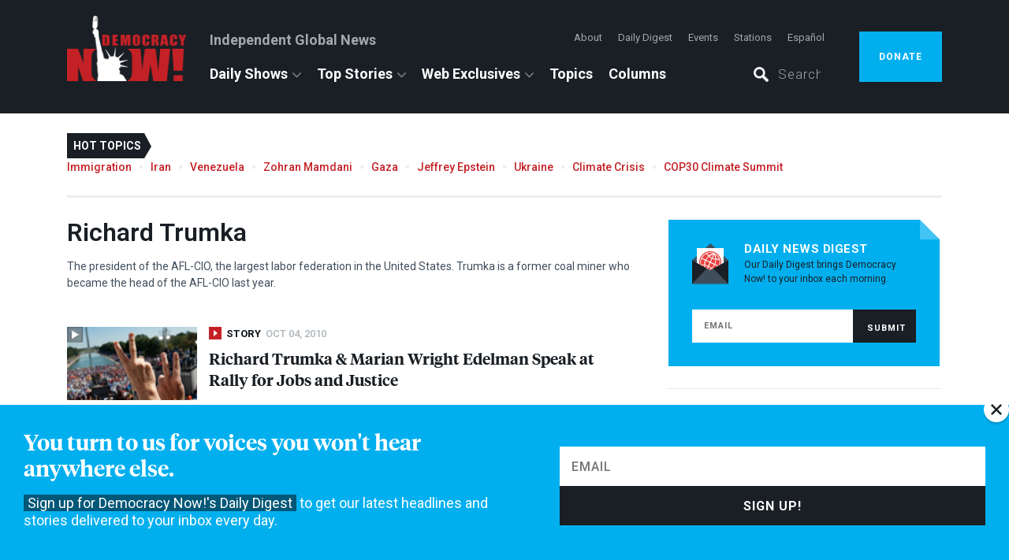

--- FILE ---
content_type: text/html; charset=utf-8
request_url: https://www.democracynow.org/appearances/richard_trumka
body_size: 35577
content:
<!DOCTYPE html><html lang="en"><head><script>(function(w,d,s,l,i){w[l] = w[l] || [];w[l].push({'gtm.start':
    new Date().getTime(),event:'gtm.js'});var f=d.getElementsByTagName(s)[0],
    j=d.createElement(s),dl=l!='dataLayer'?'&l='+l:'';j.async=true;j.src=
    'https://www.googletagmanager.com/gtm.js?id='+i+dl;f.parentNode.insertBefore(j,f);
})(window,document,'script','dataLayer','GTM-PSMT33J');</script><link href="https://assets.democracynow.org" rel="dns-prefetch" /><link href="https://publish.dvlabs.com" rel="dns-prefetch" /><title>Shows featuring Richard Trumka | Democracy Now!</title><link rel="stylesheet" media="all" href="https://assets.democracynow.org/assets/application-72ccd1f7e3320e4e0d64c412a077718dff001d26458a230cd6ac3ff6c3bb1aa0.css" /><link href="https://fonts.googleapis.com" rel="preconnect" /><link crossorigin="" href="https://fonts.gstatic.com" rel="preconnect" /><link rel="stylesheet" media="all" href="https://fonts.googleapis.com/css2?family=Roboto:ital,wght@0,100..900;1,100..900&amp;display=swap" /><script src="https://assets.democracynow.org/assets/application-758beea01b788b8b20acd7603a024fa4dcb3aa51390d05e195b2aef9eb349e9e.js" async="async"></script><script>(function(i,s,o,g,r,a,m){i['GoogleAnalyticsObject']=r;i[r]=i[r]||function(){
(i[r].q=i[r].q||[]).push(arguments)},i[r].l=1*new Date();a=s.createElement(o),
m=s.getElementsByTagName(o)[0];a.async=1;a.src=g;m.parentNode.insertBefore(a,m)
})(window,document,'script','//www.google-analytics.com/analytics.js','ga');

ga('create', 'UA-57393677-1', { 'cookieDomain': 'democracynow.org' });
ga('send', 'pageview');</script><script>var clicky_site_ids = clicky_site_ids || [];
clicky_site_ids.push(236902);
(function() {
  var s = document.createElement('script');
  s.type = 'text/javascript';
  s.async = true;
  s.src = '//static.getclicky.com/js';
  ( document.getElementsByTagName('head')[0] || document.getElementsByTagName('body')[0] ).appendChild( s );
})();</script><meta content="Democracy Now!" property="og:site_name" /><meta content="summary_large_image" name="twitter:card" /><meta content="@democracynow" name="twitter:site" /><link href="/search/opensearch.xml" rel="search" title="Democracy Now! Search" type="application/opensearchdescription+xml" /><meta name="csrf-param" content="authenticity_token" />
<meta name="csrf-token" content="fq/gnVj7uxKRqHpgDdVWK+OsWqUVRRj9n1FROdnSClE4DF+6fFfjwxVnYR0p3JkOOF3LL9Ur3peD4A/dAOH8Hw==" /><meta content="text/html; charset=utf-8" http-equiv="Content-Type" />
<script type="text/javascript">window.NREUM||(NREUM={});NREUM.info={"beacon":"bam.nr-data.net","errorBeacon":"bam.nr-data.net","licenseKey":"675b32802f","applicationID":"11193475","transactionName":"cQoKRkNaWlxUShkBRlcWEEEeRl5fRg==","queueTime":0,"applicationTime":153,"agent":""}</script>
<script type="text/javascript">(window.NREUM||(NREUM={})).init={privacy:{cookies_enabled:false},ajax:{deny_list:["bam.nr-data.net"]},feature_flags:["soft_nav"]};(window.NREUM||(NREUM={})).loader_config={xpid:"Ug8EUVdACQIBXVJWAAQ=",licenseKey:"675b32802f",applicationID:"11193475",browserID:"11193620"};;/*! For license information please see nr-loader-full-1.308.0.min.js.LICENSE.txt */
(()=>{var e,t,r={384:(e,t,r)=>{"use strict";r.d(t,{NT:()=>a,US:()=>u,Zm:()=>o,bQ:()=>d,dV:()=>c,pV:()=>l});var n=r(6154),i=r(1863),s=r(1910);const a={beacon:"bam.nr-data.net",errorBeacon:"bam.nr-data.net"};function o(){return n.gm.NREUM||(n.gm.NREUM={}),void 0===n.gm.newrelic&&(n.gm.newrelic=n.gm.NREUM),n.gm.NREUM}function c(){let e=o();return e.o||(e.o={ST:n.gm.setTimeout,SI:n.gm.setImmediate||n.gm.setInterval,CT:n.gm.clearTimeout,XHR:n.gm.XMLHttpRequest,REQ:n.gm.Request,EV:n.gm.Event,PR:n.gm.Promise,MO:n.gm.MutationObserver,FETCH:n.gm.fetch,WS:n.gm.WebSocket},(0,s.i)(...Object.values(e.o))),e}function d(e,t){let r=o();r.initializedAgents??={},t.initializedAt={ms:(0,i.t)(),date:new Date},r.initializedAgents[e]=t}function u(e,t){o()[e]=t}function l(){return function(){let e=o();const t=e.info||{};e.info={beacon:a.beacon,errorBeacon:a.errorBeacon,...t}}(),function(){let e=o();const t=e.init||{};e.init={...t}}(),c(),function(){let e=o();const t=e.loader_config||{};e.loader_config={...t}}(),o()}},782:(e,t,r)=>{"use strict";r.d(t,{T:()=>n});const n=r(860).K7.pageViewTiming},860:(e,t,r)=>{"use strict";r.d(t,{$J:()=>u,K7:()=>c,P3:()=>d,XX:()=>i,Yy:()=>o,df:()=>s,qY:()=>n,v4:()=>a});const n="events",i="jserrors",s="browser/blobs",a="rum",o="browser/logs",c={ajax:"ajax",genericEvents:"generic_events",jserrors:i,logging:"logging",metrics:"metrics",pageAction:"page_action",pageViewEvent:"page_view_event",pageViewTiming:"page_view_timing",sessionReplay:"session_replay",sessionTrace:"session_trace",softNav:"soft_navigations",spa:"spa"},d={[c.pageViewEvent]:1,[c.pageViewTiming]:2,[c.metrics]:3,[c.jserrors]:4,[c.spa]:5,[c.ajax]:6,[c.sessionTrace]:7,[c.softNav]:8,[c.sessionReplay]:9,[c.logging]:10,[c.genericEvents]:11},u={[c.pageViewEvent]:a,[c.pageViewTiming]:n,[c.ajax]:n,[c.spa]:n,[c.softNav]:n,[c.metrics]:i,[c.jserrors]:i,[c.sessionTrace]:s,[c.sessionReplay]:s,[c.logging]:o,[c.genericEvents]:"ins"}},944:(e,t,r)=>{"use strict";r.d(t,{R:()=>i});var n=r(3241);function i(e,t){"function"==typeof console.debug&&(console.debug("New Relic Warning: https://github.com/newrelic/newrelic-browser-agent/blob/main/docs/warning-codes.md#".concat(e),t),(0,n.W)({agentIdentifier:null,drained:null,type:"data",name:"warn",feature:"warn",data:{code:e,secondary:t}}))}},993:(e,t,r)=>{"use strict";r.d(t,{A$:()=>s,ET:()=>a,TZ:()=>o,p_:()=>i});var n=r(860);const i={ERROR:"ERROR",WARN:"WARN",INFO:"INFO",DEBUG:"DEBUG",TRACE:"TRACE"},s={OFF:0,ERROR:1,WARN:2,INFO:3,DEBUG:4,TRACE:5},a="log",o=n.K7.logging},1541:(e,t,r)=>{"use strict";r.d(t,{U:()=>i,f:()=>n});const n={MFE:"MFE",BA:"BA"};function i(e,t){if(2!==t?.harvestEndpointVersion)return{};const r=t.agentRef.runtime.appMetadata.agents[0].entityGuid;return e?{"source.id":e.id,"source.name":e.name,"source.type":e.type,"parent.id":e.parent?.id||r,"parent.type":e.parent?.type||n.BA}:{"entity.guid":r,appId:t.agentRef.info.applicationID}}},1687:(e,t,r)=>{"use strict";r.d(t,{Ak:()=>d,Ze:()=>h,x3:()=>u});var n=r(3241),i=r(7836),s=r(3606),a=r(860),o=r(2646);const c={};function d(e,t){const r={staged:!1,priority:a.P3[t]||0};l(e),c[e].get(t)||c[e].set(t,r)}function u(e,t){e&&c[e]&&(c[e].get(t)&&c[e].delete(t),p(e,t,!1),c[e].size&&f(e))}function l(e){if(!e)throw new Error("agentIdentifier required");c[e]||(c[e]=new Map)}function h(e="",t="feature",r=!1){if(l(e),!e||!c[e].get(t)||r)return p(e,t);c[e].get(t).staged=!0,f(e)}function f(e){const t=Array.from(c[e]);t.every(([e,t])=>t.staged)&&(t.sort((e,t)=>e[1].priority-t[1].priority),t.forEach(([t])=>{c[e].delete(t),p(e,t)}))}function p(e,t,r=!0){const a=e?i.ee.get(e):i.ee,c=s.i.handlers;if(!a.aborted&&a.backlog&&c){if((0,n.W)({agentIdentifier:e,type:"lifecycle",name:"drain",feature:t}),r){const e=a.backlog[t],r=c[t];if(r){for(let t=0;e&&t<e.length;++t)g(e[t],r);Object.entries(r).forEach(([e,t])=>{Object.values(t||{}).forEach(t=>{t[0]?.on&&t[0]?.context()instanceof o.y&&t[0].on(e,t[1])})})}}a.isolatedBacklog||delete c[t],a.backlog[t]=null,a.emit("drain-"+t,[])}}function g(e,t){var r=e[1];Object.values(t[r]||{}).forEach(t=>{var r=e[0];if(t[0]===r){var n=t[1],i=e[3],s=e[2];n.apply(i,s)}})}},1738:(e,t,r)=>{"use strict";r.d(t,{U:()=>f,Y:()=>h});var n=r(3241),i=r(9908),s=r(1863),a=r(944),o=r(5701),c=r(3969),d=r(8362),u=r(860),l=r(4261);function h(e,t,r,s){const h=s||r;!h||h[e]&&h[e]!==d.d.prototype[e]||(h[e]=function(){(0,i.p)(c.xV,["API/"+e+"/called"],void 0,u.K7.metrics,r.ee),(0,n.W)({agentIdentifier:r.agentIdentifier,drained:!!o.B?.[r.agentIdentifier],type:"data",name:"api",feature:l.Pl+e,data:{}});try{return t.apply(this,arguments)}catch(e){(0,a.R)(23,e)}})}function f(e,t,r,n,a){const o=e.info;null===r?delete o.jsAttributes[t]:o.jsAttributes[t]=r,(a||null===r)&&(0,i.p)(l.Pl+n,[(0,s.t)(),t,r],void 0,"session",e.ee)}},1741:(e,t,r)=>{"use strict";r.d(t,{W:()=>s});var n=r(944),i=r(4261);class s{#e(e,...t){if(this[e]!==s.prototype[e])return this[e](...t);(0,n.R)(35,e)}addPageAction(e,t){return this.#e(i.hG,e,t)}register(e){return this.#e(i.eY,e)}recordCustomEvent(e,t){return this.#e(i.fF,e,t)}setPageViewName(e,t){return this.#e(i.Fw,e,t)}setCustomAttribute(e,t,r){return this.#e(i.cD,e,t,r)}noticeError(e,t){return this.#e(i.o5,e,t)}setUserId(e,t=!1){return this.#e(i.Dl,e,t)}setApplicationVersion(e){return this.#e(i.nb,e)}setErrorHandler(e){return this.#e(i.bt,e)}addRelease(e,t){return this.#e(i.k6,e,t)}log(e,t){return this.#e(i.$9,e,t)}start(){return this.#e(i.d3)}finished(e){return this.#e(i.BL,e)}recordReplay(){return this.#e(i.CH)}pauseReplay(){return this.#e(i.Tb)}addToTrace(e){return this.#e(i.U2,e)}setCurrentRouteName(e){return this.#e(i.PA,e)}interaction(e){return this.#e(i.dT,e)}wrapLogger(e,t,r){return this.#e(i.Wb,e,t,r)}measure(e,t){return this.#e(i.V1,e,t)}consent(e){return this.#e(i.Pv,e)}}},1863:(e,t,r)=>{"use strict";function n(){return Math.floor(performance.now())}r.d(t,{t:()=>n})},1910:(e,t,r)=>{"use strict";r.d(t,{i:()=>s});var n=r(944);const i=new Map;function s(...e){return e.every(e=>{if(i.has(e))return i.get(e);const t="function"==typeof e?e.toString():"",r=t.includes("[native code]"),s=t.includes("nrWrapper");return r||s||(0,n.R)(64,e?.name||t),i.set(e,r),r})}},2555:(e,t,r)=>{"use strict";r.d(t,{D:()=>o,f:()=>a});var n=r(384),i=r(8122);const s={beacon:n.NT.beacon,errorBeacon:n.NT.errorBeacon,licenseKey:void 0,applicationID:void 0,sa:void 0,queueTime:void 0,applicationTime:void 0,ttGuid:void 0,user:void 0,account:void 0,product:void 0,extra:void 0,jsAttributes:{},userAttributes:void 0,atts:void 0,transactionName:void 0,tNamePlain:void 0};function a(e){try{return!!e.licenseKey&&!!e.errorBeacon&&!!e.applicationID}catch(e){return!1}}const o=e=>(0,i.a)(e,s)},2614:(e,t,r)=>{"use strict";r.d(t,{BB:()=>a,H3:()=>n,g:()=>d,iL:()=>c,tS:()=>o,uh:()=>i,wk:()=>s});const n="NRBA",i="SESSION",s=144e5,a=18e5,o={STARTED:"session-started",PAUSE:"session-pause",RESET:"session-reset",RESUME:"session-resume",UPDATE:"session-update"},c={SAME_TAB:"same-tab",CROSS_TAB:"cross-tab"},d={OFF:0,FULL:1,ERROR:2}},2646:(e,t,r)=>{"use strict";r.d(t,{y:()=>n});class n{constructor(e){this.contextId=e}}},2843:(e,t,r)=>{"use strict";r.d(t,{G:()=>s,u:()=>i});var n=r(3878);function i(e,t=!1,r,i){(0,n.DD)("visibilitychange",function(){if(t)return void("hidden"===document.visibilityState&&e());e(document.visibilityState)},r,i)}function s(e,t,r){(0,n.sp)("pagehide",e,t,r)}},3241:(e,t,r)=>{"use strict";r.d(t,{W:()=>s});var n=r(6154);const i="newrelic";function s(e={}){try{n.gm.dispatchEvent(new CustomEvent(i,{detail:e}))}catch(e){}}},3304:(e,t,r)=>{"use strict";r.d(t,{A:()=>s});var n=r(7836);const i=()=>{const e=new WeakSet;return(t,r)=>{if("object"==typeof r&&null!==r){if(e.has(r))return;e.add(r)}return r}};function s(e){try{return JSON.stringify(e,i())??""}catch(e){try{n.ee.emit("internal-error",[e])}catch(e){}return""}}},3333:(e,t,r)=>{"use strict";r.d(t,{$v:()=>u,TZ:()=>n,Xh:()=>c,Zp:()=>i,kd:()=>d,mq:()=>o,nf:()=>a,qN:()=>s});const n=r(860).K7.genericEvents,i=["auxclick","click","copy","keydown","paste","scrollend"],s=["focus","blur"],a=4,o=1e3,c=2e3,d=["PageAction","UserAction","BrowserPerformance"],u={RESOURCES:"experimental.resources",REGISTER:"register"}},3434:(e,t,r)=>{"use strict";r.d(t,{Jt:()=>s,YM:()=>d});var n=r(7836),i=r(5607);const s="nr@original:".concat(i.W),a=50;var o=Object.prototype.hasOwnProperty,c=!1;function d(e,t){return e||(e=n.ee),r.inPlace=function(e,t,n,i,s){n||(n="");const a="-"===n.charAt(0);for(let o=0;o<t.length;o++){const c=t[o],d=e[c];l(d)||(e[c]=r(d,a?c+n:n,i,c,s))}},r.flag=s,r;function r(t,r,n,c,d){return l(t)?t:(r||(r=""),nrWrapper[s]=t,function(e,t,r){if(Object.defineProperty&&Object.keys)try{return Object.keys(e).forEach(function(r){Object.defineProperty(t,r,{get:function(){return e[r]},set:function(t){return e[r]=t,t}})}),t}catch(e){u([e],r)}for(var n in e)o.call(e,n)&&(t[n]=e[n])}(t,nrWrapper,e),nrWrapper);function nrWrapper(){var s,o,l,h;let f;try{o=this,s=[...arguments],l="function"==typeof n?n(s,o):n||{}}catch(t){u([t,"",[s,o,c],l],e)}i(r+"start",[s,o,c],l,d);const p=performance.now();let g;try{return h=t.apply(o,s),g=performance.now(),h}catch(e){throw g=performance.now(),i(r+"err",[s,o,e],l,d),f=e,f}finally{const e=g-p,t={start:p,end:g,duration:e,isLongTask:e>=a,methodName:c,thrownError:f};t.isLongTask&&i("long-task",[t,o],l,d),i(r+"end",[s,o,h],l,d)}}}function i(r,n,i,s){if(!c||t){var a=c;c=!0;try{e.emit(r,n,i,t,s)}catch(t){u([t,r,n,i],e)}c=a}}}function u(e,t){t||(t=n.ee);try{t.emit("internal-error",e)}catch(e){}}function l(e){return!(e&&"function"==typeof e&&e.apply&&!e[s])}},3606:(e,t,r)=>{"use strict";r.d(t,{i:()=>s});var n=r(9908);s.on=a;var i=s.handlers={};function s(e,t,r,s){a(s||n.d,i,e,t,r)}function a(e,t,r,i,s){s||(s="feature"),e||(e=n.d);var a=t[s]=t[s]||{};(a[r]=a[r]||[]).push([e,i])}},3738:(e,t,r)=>{"use strict";r.d(t,{He:()=>i,Kp:()=>o,Lc:()=>d,Rz:()=>u,TZ:()=>n,bD:()=>s,d3:()=>a,jx:()=>l,sl:()=>h,uP:()=>c});const n=r(860).K7.sessionTrace,i="bstResource",s="resource",a="-start",o="-end",c="fn"+a,d="fn"+o,u="pushState",l=1e3,h=3e4},3785:(e,t,r)=>{"use strict";r.d(t,{R:()=>c,b:()=>d});var n=r(9908),i=r(1863),s=r(860),a=r(3969),o=r(993);function c(e,t,r={},c=o.p_.INFO,d=!0,u,l=(0,i.t)()){(0,n.p)(a.xV,["API/logging/".concat(c.toLowerCase(),"/called")],void 0,s.K7.metrics,e),(0,n.p)(o.ET,[l,t,r,c,d,u],void 0,s.K7.logging,e)}function d(e){return"string"==typeof e&&Object.values(o.p_).some(t=>t===e.toUpperCase().trim())}},3878:(e,t,r)=>{"use strict";function n(e,t){return{capture:e,passive:!1,signal:t}}function i(e,t,r=!1,i){window.addEventListener(e,t,n(r,i))}function s(e,t,r=!1,i){document.addEventListener(e,t,n(r,i))}r.d(t,{DD:()=>s,jT:()=>n,sp:()=>i})},3969:(e,t,r)=>{"use strict";r.d(t,{TZ:()=>n,XG:()=>o,rs:()=>i,xV:()=>a,z_:()=>s});const n=r(860).K7.metrics,i="sm",s="cm",a="storeSupportabilityMetrics",o="storeEventMetrics"},4234:(e,t,r)=>{"use strict";r.d(t,{W:()=>s});var n=r(7836),i=r(1687);class s{constructor(e,t){this.agentIdentifier=e,this.ee=n.ee.get(e),this.featureName=t,this.blocked=!1}deregisterDrain(){(0,i.x3)(this.agentIdentifier,this.featureName)}}},4261:(e,t,r)=>{"use strict";r.d(t,{$9:()=>d,BL:()=>o,CH:()=>f,Dl:()=>w,Fw:()=>y,PA:()=>m,Pl:()=>n,Pv:()=>T,Tb:()=>l,U2:()=>s,V1:()=>E,Wb:()=>x,bt:()=>b,cD:()=>v,d3:()=>R,dT:()=>c,eY:()=>p,fF:()=>h,hG:()=>i,k6:()=>a,nb:()=>g,o5:()=>u});const n="api-",i="addPageAction",s="addToTrace",a="addRelease",o="finished",c="interaction",d="log",u="noticeError",l="pauseReplay",h="recordCustomEvent",f="recordReplay",p="register",g="setApplicationVersion",m="setCurrentRouteName",v="setCustomAttribute",b="setErrorHandler",y="setPageViewName",w="setUserId",R="start",x="wrapLogger",E="measure",T="consent"},5205:(e,t,r)=>{"use strict";r.d(t,{j:()=>S});var n=r(384),i=r(1741);var s=r(2555),a=r(3333);const o=e=>{if(!e||"string"!=typeof e)return!1;try{document.createDocumentFragment().querySelector(e)}catch{return!1}return!0};var c=r(2614),d=r(944),u=r(8122);const l="[data-nr-mask]",h=e=>(0,u.a)(e,(()=>{const e={feature_flags:[],experimental:{allow_registered_children:!1,resources:!1},mask_selector:"*",block_selector:"[data-nr-block]",mask_input_options:{color:!1,date:!1,"datetime-local":!1,email:!1,month:!1,number:!1,range:!1,search:!1,tel:!1,text:!1,time:!1,url:!1,week:!1,textarea:!1,select:!1,password:!0}};return{ajax:{deny_list:void 0,block_internal:!0,enabled:!0,autoStart:!0},api:{get allow_registered_children(){return e.feature_flags.includes(a.$v.REGISTER)||e.experimental.allow_registered_children},set allow_registered_children(t){e.experimental.allow_registered_children=t},duplicate_registered_data:!1},browser_consent_mode:{enabled:!1},distributed_tracing:{enabled:void 0,exclude_newrelic_header:void 0,cors_use_newrelic_header:void 0,cors_use_tracecontext_headers:void 0,allowed_origins:void 0},get feature_flags(){return e.feature_flags},set feature_flags(t){e.feature_flags=t},generic_events:{enabled:!0,autoStart:!0},harvest:{interval:30},jserrors:{enabled:!0,autoStart:!0},logging:{enabled:!0,autoStart:!0},metrics:{enabled:!0,autoStart:!0},obfuscate:void 0,page_action:{enabled:!0},page_view_event:{enabled:!0,autoStart:!0},page_view_timing:{enabled:!0,autoStart:!0},performance:{capture_marks:!1,capture_measures:!1,capture_detail:!0,resources:{get enabled(){return e.feature_flags.includes(a.$v.RESOURCES)||e.experimental.resources},set enabled(t){e.experimental.resources=t},asset_types:[],first_party_domains:[],ignore_newrelic:!0}},privacy:{cookies_enabled:!0},proxy:{assets:void 0,beacon:void 0},session:{expiresMs:c.wk,inactiveMs:c.BB},session_replay:{autoStart:!0,enabled:!1,preload:!1,sampling_rate:10,error_sampling_rate:100,collect_fonts:!1,inline_images:!1,fix_stylesheets:!0,mask_all_inputs:!0,get mask_text_selector(){return e.mask_selector},set mask_text_selector(t){o(t)?e.mask_selector="".concat(t,",").concat(l):""===t||null===t?e.mask_selector=l:(0,d.R)(5,t)},get block_class(){return"nr-block"},get ignore_class(){return"nr-ignore"},get mask_text_class(){return"nr-mask"},get block_selector(){return e.block_selector},set block_selector(t){o(t)?e.block_selector+=",".concat(t):""!==t&&(0,d.R)(6,t)},get mask_input_options(){return e.mask_input_options},set mask_input_options(t){t&&"object"==typeof t?e.mask_input_options={...t,password:!0}:(0,d.R)(7,t)}},session_trace:{enabled:!0,autoStart:!0},soft_navigations:{enabled:!0,autoStart:!0},spa:{enabled:!0,autoStart:!0},ssl:void 0,user_actions:{enabled:!0,elementAttributes:["id","className","tagName","type"]}}})());var f=r(6154),p=r(9324);let g=0;const m={buildEnv:p.F3,distMethod:p.Xs,version:p.xv,originTime:f.WN},v={consented:!1},b={appMetadata:{},get consented(){return this.session?.state?.consent||v.consented},set consented(e){v.consented=e},customTransaction:void 0,denyList:void 0,disabled:!1,harvester:void 0,isolatedBacklog:!1,isRecording:!1,loaderType:void 0,maxBytes:3e4,obfuscator:void 0,onerror:void 0,ptid:void 0,releaseIds:{},session:void 0,timeKeeper:void 0,registeredEntities:[],jsAttributesMetadata:{bytes:0},get harvestCount(){return++g}},y=e=>{const t=(0,u.a)(e,b),r=Object.keys(m).reduce((e,t)=>(e[t]={value:m[t],writable:!1,configurable:!0,enumerable:!0},e),{});return Object.defineProperties(t,r)};var w=r(5701);const R=e=>{const t=e.startsWith("http");e+="/",r.p=t?e:"https://"+e};var x=r(7836),E=r(3241);const T={accountID:void 0,trustKey:void 0,agentID:void 0,licenseKey:void 0,applicationID:void 0,xpid:void 0},A=e=>(0,u.a)(e,T),_=new Set;function S(e,t={},r,a){let{init:o,info:c,loader_config:d,runtime:u={},exposed:l=!0}=t;if(!c){const e=(0,n.pV)();o=e.init,c=e.info,d=e.loader_config}e.init=h(o||{}),e.loader_config=A(d||{}),c.jsAttributes??={},f.bv&&(c.jsAttributes.isWorker=!0),e.info=(0,s.D)(c);const p=e.init,g=[c.beacon,c.errorBeacon];_.has(e.agentIdentifier)||(p.proxy.assets&&(R(p.proxy.assets),g.push(p.proxy.assets)),p.proxy.beacon&&g.push(p.proxy.beacon),e.beacons=[...g],function(e){const t=(0,n.pV)();Object.getOwnPropertyNames(i.W.prototype).forEach(r=>{const n=i.W.prototype[r];if("function"!=typeof n||"constructor"===n)return;let s=t[r];e[r]&&!1!==e.exposed&&"micro-agent"!==e.runtime?.loaderType&&(t[r]=(...t)=>{const n=e[r](...t);return s?s(...t):n})})}(e),(0,n.US)("activatedFeatures",w.B)),u.denyList=[...p.ajax.deny_list||[],...p.ajax.block_internal?g:[]],u.ptid=e.agentIdentifier,u.loaderType=r,e.runtime=y(u),_.has(e.agentIdentifier)||(e.ee=x.ee.get(e.agentIdentifier),e.exposed=l,(0,E.W)({agentIdentifier:e.agentIdentifier,drained:!!w.B?.[e.agentIdentifier],type:"lifecycle",name:"initialize",feature:void 0,data:e.config})),_.add(e.agentIdentifier)}},5270:(e,t,r)=>{"use strict";r.d(t,{Aw:()=>a,SR:()=>s,rF:()=>o});var n=r(384),i=r(7767);function s(e){return!!(0,n.dV)().o.MO&&(0,i.V)(e)&&!0===e?.session_trace.enabled}function a(e){return!0===e?.session_replay.preload&&s(e)}function o(e,t){try{if("string"==typeof t?.type){if("password"===t.type.toLowerCase())return"*".repeat(e?.length||0);if(void 0!==t?.dataset?.nrUnmask||t?.classList?.contains("nr-unmask"))return e}}catch(e){}return"string"==typeof e?e.replace(/[\S]/g,"*"):"*".repeat(e?.length||0)}},5289:(e,t,r)=>{"use strict";r.d(t,{GG:()=>a,Qr:()=>c,sB:()=>o});var n=r(3878),i=r(6389);function s(){return"undefined"==typeof document||"complete"===document.readyState}function a(e,t){if(s())return e();const r=(0,i.J)(e),a=setInterval(()=>{s()&&(clearInterval(a),r())},500);(0,n.sp)("load",r,t)}function o(e){if(s())return e();(0,n.DD)("DOMContentLoaded",e)}function c(e){if(s())return e();(0,n.sp)("popstate",e)}},5607:(e,t,r)=>{"use strict";r.d(t,{W:()=>n});const n=(0,r(9566).bz)()},5701:(e,t,r)=>{"use strict";r.d(t,{B:()=>s,t:()=>a});var n=r(3241);const i=new Set,s={};function a(e,t){const r=t.agentIdentifier;s[r]??={},e&&"object"==typeof e&&(i.has(r)||(t.ee.emit("rumresp",[e]),s[r]=e,i.add(r),(0,n.W)({agentIdentifier:r,loaded:!0,drained:!0,type:"lifecycle",name:"load",feature:void 0,data:e})))}},6154:(e,t,r)=>{"use strict";r.d(t,{OF:()=>d,RI:()=>i,WN:()=>h,bv:()=>s,eN:()=>f,gm:()=>a,lR:()=>l,m:()=>c,mw:()=>o,sb:()=>u});var n=r(1863);const i="undefined"!=typeof window&&!!window.document,s="undefined"!=typeof WorkerGlobalScope&&("undefined"!=typeof self&&self instanceof WorkerGlobalScope&&self.navigator instanceof WorkerNavigator||"undefined"!=typeof globalThis&&globalThis instanceof WorkerGlobalScope&&globalThis.navigator instanceof WorkerNavigator),a=i?window:"undefined"!=typeof WorkerGlobalScope&&("undefined"!=typeof self&&self instanceof WorkerGlobalScope&&self||"undefined"!=typeof globalThis&&globalThis instanceof WorkerGlobalScope&&globalThis),o=Boolean("hidden"===a?.document?.visibilityState),c=""+a?.location,d=/iPad|iPhone|iPod/.test(a.navigator?.userAgent),u=d&&"undefined"==typeof SharedWorker,l=(()=>{const e=a.navigator?.userAgent?.match(/Firefox[/\s](\d+\.\d+)/);return Array.isArray(e)&&e.length>=2?+e[1]:0})(),h=Date.now()-(0,n.t)(),f=()=>"undefined"!=typeof PerformanceNavigationTiming&&a?.performance?.getEntriesByType("navigation")?.[0]?.responseStart},6344:(e,t,r)=>{"use strict";r.d(t,{BB:()=>u,Qb:()=>l,TZ:()=>i,Ug:()=>a,Vh:()=>s,_s:()=>o,bc:()=>d,yP:()=>c});var n=r(2614);const i=r(860).K7.sessionReplay,s="errorDuringReplay",a=.12,o={DomContentLoaded:0,Load:1,FullSnapshot:2,IncrementalSnapshot:3,Meta:4,Custom:5},c={[n.g.ERROR]:15e3,[n.g.FULL]:3e5,[n.g.OFF]:0},d={RESET:{message:"Session was reset",sm:"Reset"},IMPORT:{message:"Recorder failed to import",sm:"Import"},TOO_MANY:{message:"429: Too Many Requests",sm:"Too-Many"},TOO_BIG:{message:"Payload was too large",sm:"Too-Big"},CROSS_TAB:{message:"Session Entity was set to OFF on another tab",sm:"Cross-Tab"},ENTITLEMENTS:{message:"Session Replay is not allowed and will not be started",sm:"Entitlement"}},u=5e3,l={API:"api",RESUME:"resume",SWITCH_TO_FULL:"switchToFull",INITIALIZE:"initialize",PRELOAD:"preload"}},6389:(e,t,r)=>{"use strict";function n(e,t=500,r={}){const n=r?.leading||!1;let i;return(...r)=>{n&&void 0===i&&(e.apply(this,r),i=setTimeout(()=>{i=clearTimeout(i)},t)),n||(clearTimeout(i),i=setTimeout(()=>{e.apply(this,r)},t))}}function i(e){let t=!1;return(...r)=>{t||(t=!0,e.apply(this,r))}}r.d(t,{J:()=>i,s:()=>n})},6630:(e,t,r)=>{"use strict";r.d(t,{T:()=>n});const n=r(860).K7.pageViewEvent},6774:(e,t,r)=>{"use strict";r.d(t,{T:()=>n});const n=r(860).K7.jserrors},7295:(e,t,r)=>{"use strict";r.d(t,{Xv:()=>a,gX:()=>i,iW:()=>s});var n=[];function i(e){if(!e||s(e))return!1;if(0===n.length)return!0;if("*"===n[0].hostname)return!1;for(var t=0;t<n.length;t++){var r=n[t];if(r.hostname.test(e.hostname)&&r.pathname.test(e.pathname))return!1}return!0}function s(e){return void 0===e.hostname}function a(e){if(n=[],e&&e.length)for(var t=0;t<e.length;t++){let r=e[t];if(!r)continue;if("*"===r)return void(n=[{hostname:"*"}]);0===r.indexOf("http://")?r=r.substring(7):0===r.indexOf("https://")&&(r=r.substring(8));const i=r.indexOf("/");let s,a;i>0?(s=r.substring(0,i),a=r.substring(i)):(s=r,a="*");let[c]=s.split(":");n.push({hostname:o(c),pathname:o(a,!0)})}}function o(e,t=!1){const r=e.replace(/[.+?^${}()|[\]\\]/g,e=>"\\"+e).replace(/\*/g,".*?");return new RegExp((t?"^":"")+r+"$")}},7485:(e,t,r)=>{"use strict";r.d(t,{D:()=>i});var n=r(6154);function i(e){if(0===(e||"").indexOf("data:"))return{protocol:"data"};try{const t=new URL(e,location.href),r={port:t.port,hostname:t.hostname,pathname:t.pathname,search:t.search,protocol:t.protocol.slice(0,t.protocol.indexOf(":")),sameOrigin:t.protocol===n.gm?.location?.protocol&&t.host===n.gm?.location?.host};return r.port&&""!==r.port||("http:"===t.protocol&&(r.port="80"),"https:"===t.protocol&&(r.port="443")),r.pathname&&""!==r.pathname?r.pathname.startsWith("/")||(r.pathname="/".concat(r.pathname)):r.pathname="/",r}catch(e){return{}}}},7699:(e,t,r)=>{"use strict";r.d(t,{It:()=>s,KC:()=>o,No:()=>i,qh:()=>a});var n=r(860);const i=16e3,s=1e6,a="SESSION_ERROR",o={[n.K7.logging]:!0,[n.K7.genericEvents]:!1,[n.K7.jserrors]:!1,[n.K7.ajax]:!1}},7767:(e,t,r)=>{"use strict";r.d(t,{V:()=>i});var n=r(6154);const i=e=>n.RI&&!0===e?.privacy.cookies_enabled},7836:(e,t,r)=>{"use strict";r.d(t,{P:()=>o,ee:()=>c});var n=r(384),i=r(8990),s=r(2646),a=r(5607);const o="nr@context:".concat(a.W),c=function e(t,r){var n={},a={},u={},l=!1;try{l=16===r.length&&d.initializedAgents?.[r]?.runtime.isolatedBacklog}catch(e){}var h={on:p,addEventListener:p,removeEventListener:function(e,t){var r=n[e];if(!r)return;for(var i=0;i<r.length;i++)r[i]===t&&r.splice(i,1)},emit:function(e,r,n,i,s){!1!==s&&(s=!0);if(c.aborted&&!i)return;t&&s&&t.emit(e,r,n);var o=f(n);g(e).forEach(e=>{e.apply(o,r)});var d=v()[a[e]];d&&d.push([h,e,r,o]);return o},get:m,listeners:g,context:f,buffer:function(e,t){const r=v();if(t=t||"feature",h.aborted)return;Object.entries(e||{}).forEach(([e,n])=>{a[n]=t,t in r||(r[t]=[])})},abort:function(){h._aborted=!0,Object.keys(h.backlog).forEach(e=>{delete h.backlog[e]})},isBuffering:function(e){return!!v()[a[e]]},debugId:r,backlog:l?{}:t&&"object"==typeof t.backlog?t.backlog:{},isolatedBacklog:l};return Object.defineProperty(h,"aborted",{get:()=>{let e=h._aborted||!1;return e||(t&&(e=t.aborted),e)}}),h;function f(e){return e&&e instanceof s.y?e:e?(0,i.I)(e,o,()=>new s.y(o)):new s.y(o)}function p(e,t){n[e]=g(e).concat(t)}function g(e){return n[e]||[]}function m(t){return u[t]=u[t]||e(h,t)}function v(){return h.backlog}}(void 0,"globalEE"),d=(0,n.Zm)();d.ee||(d.ee=c)},8122:(e,t,r)=>{"use strict";r.d(t,{a:()=>i});var n=r(944);function i(e,t){try{if(!e||"object"!=typeof e)return(0,n.R)(3);if(!t||"object"!=typeof t)return(0,n.R)(4);const r=Object.create(Object.getPrototypeOf(t),Object.getOwnPropertyDescriptors(t)),s=0===Object.keys(r).length?e:r;for(let a in s)if(void 0!==e[a])try{if(null===e[a]){r[a]=null;continue}Array.isArray(e[a])&&Array.isArray(t[a])?r[a]=Array.from(new Set([...e[a],...t[a]])):"object"==typeof e[a]&&"object"==typeof t[a]?r[a]=i(e[a],t[a]):r[a]=e[a]}catch(e){r[a]||(0,n.R)(1,e)}return r}catch(e){(0,n.R)(2,e)}}},8139:(e,t,r)=>{"use strict";r.d(t,{u:()=>h});var n=r(7836),i=r(3434),s=r(8990),a=r(6154);const o={},c=a.gm.XMLHttpRequest,d="addEventListener",u="removeEventListener",l="nr@wrapped:".concat(n.P);function h(e){var t=function(e){return(e||n.ee).get("events")}(e);if(o[t.debugId]++)return t;o[t.debugId]=1;var r=(0,i.YM)(t,!0);function h(e){r.inPlace(e,[d,u],"-",p)}function p(e,t){return e[1]}return"getPrototypeOf"in Object&&(a.RI&&f(document,h),c&&f(c.prototype,h),f(a.gm,h)),t.on(d+"-start",function(e,t){var n=e[1];if(null!==n&&("function"==typeof n||"object"==typeof n)&&"newrelic"!==e[0]){var i=(0,s.I)(n,l,function(){var e={object:function(){if("function"!=typeof n.handleEvent)return;return n.handleEvent.apply(n,arguments)},function:n}[typeof n];return e?r(e,"fn-",null,e.name||"anonymous"):n});this.wrapped=e[1]=i}}),t.on(u+"-start",function(e){e[1]=this.wrapped||e[1]}),t}function f(e,t,...r){let n=e;for(;"object"==typeof n&&!Object.prototype.hasOwnProperty.call(n,d);)n=Object.getPrototypeOf(n);n&&t(n,...r)}},8362:(e,t,r)=>{"use strict";r.d(t,{d:()=>s});var n=r(9566),i=r(1741);class s extends i.W{agentIdentifier=(0,n.LA)(16)}},8374:(e,t,r)=>{r.nc=(()=>{try{return document?.currentScript?.nonce}catch(e){}return""})()},8990:(e,t,r)=>{"use strict";r.d(t,{I:()=>i});var n=Object.prototype.hasOwnProperty;function i(e,t,r){if(n.call(e,t))return e[t];var i=r();if(Object.defineProperty&&Object.keys)try{return Object.defineProperty(e,t,{value:i,writable:!0,enumerable:!1}),i}catch(e){}return e[t]=i,i}},9119:(e,t,r)=>{"use strict";r.d(t,{L:()=>s});var n=/([^?#]*)[^#]*(#[^?]*|$).*/,i=/([^?#]*)().*/;function s(e,t){return e?e.replace(t?n:i,"$1$2"):e}},9300:(e,t,r)=>{"use strict";r.d(t,{T:()=>n});const n=r(860).K7.ajax},9324:(e,t,r)=>{"use strict";r.d(t,{AJ:()=>a,F3:()=>i,Xs:()=>s,Yq:()=>o,xv:()=>n});const n="1.308.0",i="PROD",s="CDN",a="@newrelic/rrweb",o="1.0.1"},9566:(e,t,r)=>{"use strict";r.d(t,{LA:()=>o,ZF:()=>c,bz:()=>a,el:()=>d});var n=r(6154);const i="xxxxxxxx-xxxx-4xxx-yxxx-xxxxxxxxxxxx";function s(e,t){return e?15&e[t]:16*Math.random()|0}function a(){const e=n.gm?.crypto||n.gm?.msCrypto;let t,r=0;return e&&e.getRandomValues&&(t=e.getRandomValues(new Uint8Array(30))),i.split("").map(e=>"x"===e?s(t,r++).toString(16):"y"===e?(3&s()|8).toString(16):e).join("")}function o(e){const t=n.gm?.crypto||n.gm?.msCrypto;let r,i=0;t&&t.getRandomValues&&(r=t.getRandomValues(new Uint8Array(e)));const a=[];for(var o=0;o<e;o++)a.push(s(r,i++).toString(16));return a.join("")}function c(){return o(16)}function d(){return o(32)}},9908:(e,t,r)=>{"use strict";r.d(t,{d:()=>n,p:()=>i});var n=r(7836).ee.get("handle");function i(e,t,r,i,s){s?(s.buffer([e],i),s.emit(e,t,r)):(n.buffer([e],i),n.emit(e,t,r))}}},n={};function i(e){var t=n[e];if(void 0!==t)return t.exports;var s=n[e]={exports:{}};return r[e](s,s.exports,i),s.exports}i.m=r,i.d=(e,t)=>{for(var r in t)i.o(t,r)&&!i.o(e,r)&&Object.defineProperty(e,r,{enumerable:!0,get:t[r]})},i.f={},i.e=e=>Promise.all(Object.keys(i.f).reduce((t,r)=>(i.f[r](e,t),t),[])),i.u=e=>({95:"nr-full-compressor",222:"nr-full-recorder",891:"nr-full"}[e]+"-1.308.0.min.js"),i.o=(e,t)=>Object.prototype.hasOwnProperty.call(e,t),e={},t="NRBA-1.308.0.PROD:",i.l=(r,n,s,a)=>{if(e[r])e[r].push(n);else{var o,c;if(void 0!==s)for(var d=document.getElementsByTagName("script"),u=0;u<d.length;u++){var l=d[u];if(l.getAttribute("src")==r||l.getAttribute("data-webpack")==t+s){o=l;break}}if(!o){c=!0;var h={891:"sha512-fcveNDcpRQS9OweGhN4uJe88Qmg+EVyH6j/wngwL2Le0m7LYyz7q+JDx7KBxsdDF4TaPVsSmHg12T3pHwdLa7w==",222:"sha512-O8ZzdvgB4fRyt7k2Qrr4STpR+tCA2mcQEig6/dP3rRy9uEx1CTKQ6cQ7Src0361y7xS434ua+zIPo265ZpjlEg==",95:"sha512-jDWejat/6/UDex/9XjYoPPmpMPuEvBCSuCg/0tnihjbn5bh9mP3An0NzFV9T5Tc+3kKhaXaZA8UIKPAanD2+Gw=="};(o=document.createElement("script")).charset="utf-8",i.nc&&o.setAttribute("nonce",i.nc),o.setAttribute("data-webpack",t+s),o.src=r,0!==o.src.indexOf(window.location.origin+"/")&&(o.crossOrigin="anonymous"),h[a]&&(o.integrity=h[a])}e[r]=[n];var f=(t,n)=>{o.onerror=o.onload=null,clearTimeout(p);var i=e[r];if(delete e[r],o.parentNode&&o.parentNode.removeChild(o),i&&i.forEach(e=>e(n)),t)return t(n)},p=setTimeout(f.bind(null,void 0,{type:"timeout",target:o}),12e4);o.onerror=f.bind(null,o.onerror),o.onload=f.bind(null,o.onload),c&&document.head.appendChild(o)}},i.r=e=>{"undefined"!=typeof Symbol&&Symbol.toStringTag&&Object.defineProperty(e,Symbol.toStringTag,{value:"Module"}),Object.defineProperty(e,"__esModule",{value:!0})},i.p="https://js-agent.newrelic.com/",(()=>{var e={85:0,959:0};i.f.j=(t,r)=>{var n=i.o(e,t)?e[t]:void 0;if(0!==n)if(n)r.push(n[2]);else{var s=new Promise((r,i)=>n=e[t]=[r,i]);r.push(n[2]=s);var a=i.p+i.u(t),o=new Error;i.l(a,r=>{if(i.o(e,t)&&(0!==(n=e[t])&&(e[t]=void 0),n)){var s=r&&("load"===r.type?"missing":r.type),a=r&&r.target&&r.target.src;o.message="Loading chunk "+t+" failed: ("+s+": "+a+")",o.name="ChunkLoadError",o.type=s,o.request=a,n[1](o)}},"chunk-"+t,t)}};var t=(t,r)=>{var n,s,[a,o,c]=r,d=0;if(a.some(t=>0!==e[t])){for(n in o)i.o(o,n)&&(i.m[n]=o[n]);if(c)c(i)}for(t&&t(r);d<a.length;d++)s=a[d],i.o(e,s)&&e[s]&&e[s][0](),e[s]=0},r=self["webpackChunk:NRBA-1.308.0.PROD"]=self["webpackChunk:NRBA-1.308.0.PROD"]||[];r.forEach(t.bind(null,0)),r.push=t.bind(null,r.push.bind(r))})(),(()=>{"use strict";i(8374);var e=i(8362),t=i(860);const r=Object.values(t.K7);var n=i(5205);var s=i(9908),a=i(1863),o=i(4261),c=i(1738);var d=i(1687),u=i(4234),l=i(5289),h=i(6154),f=i(944),p=i(5270),g=i(7767),m=i(6389),v=i(7699);class b extends u.W{constructor(e,t){super(e.agentIdentifier,t),this.agentRef=e,this.abortHandler=void 0,this.featAggregate=void 0,this.loadedSuccessfully=void 0,this.onAggregateImported=new Promise(e=>{this.loadedSuccessfully=e}),this.deferred=Promise.resolve(),!1===e.init[this.featureName].autoStart?this.deferred=new Promise((t,r)=>{this.ee.on("manual-start-all",(0,m.J)(()=>{(0,d.Ak)(e.agentIdentifier,this.featureName),t()}))}):(0,d.Ak)(e.agentIdentifier,t)}importAggregator(e,t,r={}){if(this.featAggregate)return;const n=async()=>{let n;await this.deferred;try{if((0,g.V)(e.init)){const{setupAgentSession:t}=await i.e(891).then(i.bind(i,8766));n=t(e)}}catch(e){(0,f.R)(20,e),this.ee.emit("internal-error",[e]),(0,s.p)(v.qh,[e],void 0,this.featureName,this.ee)}try{if(!this.#t(this.featureName,n,e.init))return(0,d.Ze)(this.agentIdentifier,this.featureName),void this.loadedSuccessfully(!1);const{Aggregate:i}=await t();this.featAggregate=new i(e,r),e.runtime.harvester.initializedAggregates.push(this.featAggregate),this.loadedSuccessfully(!0)}catch(e){(0,f.R)(34,e),this.abortHandler?.(),(0,d.Ze)(this.agentIdentifier,this.featureName,!0),this.loadedSuccessfully(!1),this.ee&&this.ee.abort()}};h.RI?(0,l.GG)(()=>n(),!0):n()}#t(e,r,n){if(this.blocked)return!1;switch(e){case t.K7.sessionReplay:return(0,p.SR)(n)&&!!r;case t.K7.sessionTrace:return!!r;default:return!0}}}var y=i(6630),w=i(2614),R=i(3241);class x extends b{static featureName=y.T;constructor(e){var t;super(e,y.T),this.setupInspectionEvents(e.agentIdentifier),t=e,(0,c.Y)(o.Fw,function(e,r){"string"==typeof e&&("/"!==e.charAt(0)&&(e="/"+e),t.runtime.customTransaction=(r||"http://custom.transaction")+e,(0,s.p)(o.Pl+o.Fw,[(0,a.t)()],void 0,void 0,t.ee))},t),this.importAggregator(e,()=>i.e(891).then(i.bind(i,3718)))}setupInspectionEvents(e){const t=(t,r)=>{t&&(0,R.W)({agentIdentifier:e,timeStamp:t.timeStamp,loaded:"complete"===t.target.readyState,type:"window",name:r,data:t.target.location+""})};(0,l.sB)(e=>{t(e,"DOMContentLoaded")}),(0,l.GG)(e=>{t(e,"load")}),(0,l.Qr)(e=>{t(e,"navigate")}),this.ee.on(w.tS.UPDATE,(t,r)=>{(0,R.W)({agentIdentifier:e,type:"lifecycle",name:"session",data:r})})}}var E=i(384);class T extends e.d{constructor(e){var t;(super(),h.gm)?(this.features={},(0,E.bQ)(this.agentIdentifier,this),this.desiredFeatures=new Set(e.features||[]),this.desiredFeatures.add(x),(0,n.j)(this,e,e.loaderType||"agent"),t=this,(0,c.Y)(o.cD,function(e,r,n=!1){if("string"==typeof e){if(["string","number","boolean"].includes(typeof r)||null===r)return(0,c.U)(t,e,r,o.cD,n);(0,f.R)(40,typeof r)}else(0,f.R)(39,typeof e)},t),function(e){(0,c.Y)(o.Dl,function(t,r=!1){if("string"!=typeof t&&null!==t)return void(0,f.R)(41,typeof t);const n=e.info.jsAttributes["enduser.id"];r&&null!=n&&n!==t?(0,s.p)(o.Pl+"setUserIdAndResetSession",[t],void 0,"session",e.ee):(0,c.U)(e,"enduser.id",t,o.Dl,!0)},e)}(this),function(e){(0,c.Y)(o.nb,function(t){if("string"==typeof t||null===t)return(0,c.U)(e,"application.version",t,o.nb,!1);(0,f.R)(42,typeof t)},e)}(this),function(e){(0,c.Y)(o.d3,function(){e.ee.emit("manual-start-all")},e)}(this),function(e){(0,c.Y)(o.Pv,function(t=!0){if("boolean"==typeof t){if((0,s.p)(o.Pl+o.Pv,[t],void 0,"session",e.ee),e.runtime.consented=t,t){const t=e.features.page_view_event;t.onAggregateImported.then(e=>{const r=t.featAggregate;e&&!r.sentRum&&r.sendRum()})}}else(0,f.R)(65,typeof t)},e)}(this),this.run()):(0,f.R)(21)}get config(){return{info:this.info,init:this.init,loader_config:this.loader_config,runtime:this.runtime}}get api(){return this}run(){try{const e=function(e){const t={};return r.forEach(r=>{t[r]=!!e[r]?.enabled}),t}(this.init),n=[...this.desiredFeatures];n.sort((e,r)=>t.P3[e.featureName]-t.P3[r.featureName]),n.forEach(r=>{if(!e[r.featureName]&&r.featureName!==t.K7.pageViewEvent)return;if(r.featureName===t.K7.spa)return void(0,f.R)(67);const n=function(e){switch(e){case t.K7.ajax:return[t.K7.jserrors];case t.K7.sessionTrace:return[t.K7.ajax,t.K7.pageViewEvent];case t.K7.sessionReplay:return[t.K7.sessionTrace];case t.K7.pageViewTiming:return[t.K7.pageViewEvent];default:return[]}}(r.featureName).filter(e=>!(e in this.features));n.length>0&&(0,f.R)(36,{targetFeature:r.featureName,missingDependencies:n}),this.features[r.featureName]=new r(this)})}catch(e){(0,f.R)(22,e);for(const e in this.features)this.features[e].abortHandler?.();const t=(0,E.Zm)();delete t.initializedAgents[this.agentIdentifier]?.features,delete this.sharedAggregator;return t.ee.get(this.agentIdentifier).abort(),!1}}}var A=i(2843),_=i(782);class S extends b{static featureName=_.T;constructor(e){super(e,_.T),h.RI&&((0,A.u)(()=>(0,s.p)("docHidden",[(0,a.t)()],void 0,_.T,this.ee),!0),(0,A.G)(()=>(0,s.p)("winPagehide",[(0,a.t)()],void 0,_.T,this.ee)),this.importAggregator(e,()=>i.e(891).then(i.bind(i,9018))))}}var O=i(3969);class I extends b{static featureName=O.TZ;constructor(e){super(e,O.TZ),h.RI&&document.addEventListener("securitypolicyviolation",e=>{(0,s.p)(O.xV,["Generic/CSPViolation/Detected"],void 0,this.featureName,this.ee)}),this.importAggregator(e,()=>i.e(891).then(i.bind(i,6555)))}}var P=i(6774),k=i(3878),N=i(3304);class D{constructor(e,t,r,n,i){this.name="UncaughtError",this.message="string"==typeof e?e:(0,N.A)(e),this.sourceURL=t,this.line=r,this.column=n,this.__newrelic=i}}function j(e){return M(e)?e:new D(void 0!==e?.message?e.message:e,e?.filename||e?.sourceURL,e?.lineno||e?.line,e?.colno||e?.col,e?.__newrelic,e?.cause)}function C(e){const t="Unhandled Promise Rejection: ";if(!e?.reason)return;if(M(e.reason)){try{e.reason.message.startsWith(t)||(e.reason.message=t+e.reason.message)}catch(e){}return j(e.reason)}const r=j(e.reason);return(r.message||"").startsWith(t)||(r.message=t+r.message),r}function L(e){if(e.error instanceof SyntaxError&&!/:\d+$/.test(e.error.stack?.trim())){const t=new D(e.message,e.filename,e.lineno,e.colno,e.error.__newrelic,e.cause);return t.name=SyntaxError.name,t}return M(e.error)?e.error:j(e)}function M(e){return e instanceof Error&&!!e.stack}function B(e,r,n,i,o=(0,a.t)()){"string"==typeof e&&(e=new Error(e)),(0,s.p)("err",[e,o,!1,r,n.runtime.isRecording,void 0,i],void 0,t.K7.jserrors,n.ee),(0,s.p)("uaErr",[],void 0,t.K7.genericEvents,n.ee)}var H=i(1541),K=i(993),W=i(3785);function U(e,{customAttributes:t={},level:r=K.p_.INFO}={},n,i,s=(0,a.t)()){(0,W.R)(n.ee,e,t,r,!1,i,s)}function F(e,r,n,i,c=(0,a.t)()){(0,s.p)(o.Pl+o.hG,[c,e,r,i],void 0,t.K7.genericEvents,n.ee)}function V(e,r,n,i,c=(0,a.t)()){const{start:d,end:u,customAttributes:l}=r||{},h={customAttributes:l||{}};if("object"!=typeof h.customAttributes||"string"!=typeof e||0===e.length)return void(0,f.R)(57);const p=(e,t)=>null==e?t:"number"==typeof e?e:e instanceof PerformanceMark?e.startTime:Number.NaN;if(h.start=p(d,0),h.end=p(u,c),Number.isNaN(h.start)||Number.isNaN(h.end))(0,f.R)(57);else{if(h.duration=h.end-h.start,!(h.duration<0))return(0,s.p)(o.Pl+o.V1,[h,e,i],void 0,t.K7.genericEvents,n.ee),h;(0,f.R)(58)}}function z(e,r={},n,i,c=(0,a.t)()){(0,s.p)(o.Pl+o.fF,[c,e,r,i],void 0,t.K7.genericEvents,n.ee)}function G(e){(0,c.Y)(o.eY,function(t){return Y(e,t)},e)}function Y(e,r,n){(0,f.R)(54,"newrelic.register"),r||={},r.type=H.f.MFE,r.licenseKey||=e.info.licenseKey,r.blocked=!1,r.parent=n||{},Array.isArray(r.tags)||(r.tags=[]);const i={};r.tags.forEach(e=>{"name"!==e&&"id"!==e&&(i["source.".concat(e)]=!0)}),r.isolated??=!0;let o=()=>{};const c=e.runtime.registeredEntities;if(!r.isolated){const e=c.find(({metadata:{target:{id:e}}})=>e===r.id&&!r.isolated);if(e)return e}const d=e=>{r.blocked=!0,o=e};function u(e){return"string"==typeof e&&!!e.trim()&&e.trim().length<501||"number"==typeof e}e.init.api.allow_registered_children||d((0,m.J)(()=>(0,f.R)(55))),u(r.id)&&u(r.name)||d((0,m.J)(()=>(0,f.R)(48,r)));const l={addPageAction:(t,n={})=>g(F,[t,{...i,...n},e],r),deregister:()=>{d((0,m.J)(()=>(0,f.R)(68)))},log:(t,n={})=>g(U,[t,{...n,customAttributes:{...i,...n.customAttributes||{}}},e],r),measure:(t,n={})=>g(V,[t,{...n,customAttributes:{...i,...n.customAttributes||{}}},e],r),noticeError:(t,n={})=>g(B,[t,{...i,...n},e],r),register:(t={})=>g(Y,[e,t],l.metadata.target),recordCustomEvent:(t,n={})=>g(z,[t,{...i,...n},e],r),setApplicationVersion:e=>p("application.version",e),setCustomAttribute:(e,t)=>p(e,t),setUserId:e=>p("enduser.id",e),metadata:{customAttributes:i,target:r}},h=()=>(r.blocked&&o(),r.blocked);h()||c.push(l);const p=(e,t)=>{h()||(i[e]=t)},g=(r,n,i)=>{if(h())return;const o=(0,a.t)();(0,s.p)(O.xV,["API/register/".concat(r.name,"/called")],void 0,t.K7.metrics,e.ee);try{if(e.init.api.duplicate_registered_data&&"register"!==r.name){let e=n;if(n[1]instanceof Object){const t={"child.id":i.id,"child.type":i.type};e="customAttributes"in n[1]?[n[0],{...n[1],customAttributes:{...n[1].customAttributes,...t}},...n.slice(2)]:[n[0],{...n[1],...t},...n.slice(2)]}r(...e,void 0,o)}return r(...n,i,o)}catch(e){(0,f.R)(50,e)}};return l}class q extends b{static featureName=P.T;constructor(e){var t;super(e,P.T),t=e,(0,c.Y)(o.o5,(e,r)=>B(e,r,t),t),function(e){(0,c.Y)(o.bt,function(t){e.runtime.onerror=t},e)}(e),function(e){let t=0;(0,c.Y)(o.k6,function(e,r){++t>10||(this.runtime.releaseIds[e.slice(-200)]=(""+r).slice(-200))},e)}(e),G(e);try{this.removeOnAbort=new AbortController}catch(e){}this.ee.on("internal-error",(t,r)=>{this.abortHandler&&(0,s.p)("ierr",[j(t),(0,a.t)(),!0,{},e.runtime.isRecording,r],void 0,this.featureName,this.ee)}),h.gm.addEventListener("unhandledrejection",t=>{this.abortHandler&&(0,s.p)("err",[C(t),(0,a.t)(),!1,{unhandledPromiseRejection:1},e.runtime.isRecording],void 0,this.featureName,this.ee)},(0,k.jT)(!1,this.removeOnAbort?.signal)),h.gm.addEventListener("error",t=>{this.abortHandler&&(0,s.p)("err",[L(t),(0,a.t)(),!1,{},e.runtime.isRecording],void 0,this.featureName,this.ee)},(0,k.jT)(!1,this.removeOnAbort?.signal)),this.abortHandler=this.#r,this.importAggregator(e,()=>i.e(891).then(i.bind(i,2176)))}#r(){this.removeOnAbort?.abort(),this.abortHandler=void 0}}var Z=i(8990);let X=1;function J(e){const t=typeof e;return!e||"object"!==t&&"function"!==t?-1:e===h.gm?0:(0,Z.I)(e,"nr@id",function(){return X++})}function Q(e){if("string"==typeof e&&e.length)return e.length;if("object"==typeof e){if("undefined"!=typeof ArrayBuffer&&e instanceof ArrayBuffer&&e.byteLength)return e.byteLength;if("undefined"!=typeof Blob&&e instanceof Blob&&e.size)return e.size;if(!("undefined"!=typeof FormData&&e instanceof FormData))try{return(0,N.A)(e).length}catch(e){return}}}var ee=i(8139),te=i(7836),re=i(3434);const ne={},ie=["open","send"];function se(e){var t=e||te.ee;const r=function(e){return(e||te.ee).get("xhr")}(t);if(void 0===h.gm.XMLHttpRequest)return r;if(ne[r.debugId]++)return r;ne[r.debugId]=1,(0,ee.u)(t);var n=(0,re.YM)(r),i=h.gm.XMLHttpRequest,s=h.gm.MutationObserver,a=h.gm.Promise,o=h.gm.setInterval,c="readystatechange",d=["onload","onerror","onabort","onloadstart","onloadend","onprogress","ontimeout"],u=[],l=h.gm.XMLHttpRequest=function(e){const t=new i(e),s=r.context(t);try{r.emit("new-xhr",[t],s),t.addEventListener(c,(a=s,function(){var e=this;e.readyState>3&&!a.resolved&&(a.resolved=!0,r.emit("xhr-resolved",[],e)),n.inPlace(e,d,"fn-",y)}),(0,k.jT)(!1))}catch(e){(0,f.R)(15,e);try{r.emit("internal-error",[e])}catch(e){}}var a;return t};function p(e,t){n.inPlace(t,["onreadystatechange"],"fn-",y)}if(function(e,t){for(var r in e)t[r]=e[r]}(i,l),l.prototype=i.prototype,n.inPlace(l.prototype,ie,"-xhr-",y),r.on("send-xhr-start",function(e,t){p(e,t),function(e){u.push(e),s&&(g?g.then(b):o?o(b):(m=-m,v.data=m))}(t)}),r.on("open-xhr-start",p),s){var g=a&&a.resolve();if(!o&&!a){var m=1,v=document.createTextNode(m);new s(b).observe(v,{characterData:!0})}}else t.on("fn-end",function(e){e[0]&&e[0].type===c||b()});function b(){for(var e=0;e<u.length;e++)p(0,u[e]);u.length&&(u=[])}function y(e,t){return t}return r}var ae="fetch-",oe=ae+"body-",ce=["arrayBuffer","blob","json","text","formData"],de=h.gm.Request,ue=h.gm.Response,le="prototype";const he={};function fe(e){const t=function(e){return(e||te.ee).get("fetch")}(e);if(!(de&&ue&&h.gm.fetch))return t;if(he[t.debugId]++)return t;function r(e,r,n){var i=e[r];"function"==typeof i&&(e[r]=function(){var e,r=[...arguments],s={};t.emit(n+"before-start",[r],s),s[te.P]&&s[te.P].dt&&(e=s[te.P].dt);var a=i.apply(this,r);return t.emit(n+"start",[r,e],a),a.then(function(e){return t.emit(n+"end",[null,e],a),e},function(e){throw t.emit(n+"end",[e],a),e})})}return he[t.debugId]=1,ce.forEach(e=>{r(de[le],e,oe),r(ue[le],e,oe)}),r(h.gm,"fetch",ae),t.on(ae+"end",function(e,r){var n=this;if(r){var i=r.headers.get("content-length");null!==i&&(n.rxSize=i),t.emit(ae+"done",[null,r],n)}else t.emit(ae+"done",[e],n)}),t}var pe=i(7485),ge=i(9566);class me{constructor(e){this.agentRef=e}generateTracePayload(e){const t=this.agentRef.loader_config;if(!this.shouldGenerateTrace(e)||!t)return null;var r=(t.accountID||"").toString()||null,n=(t.agentID||"").toString()||null,i=(t.trustKey||"").toString()||null;if(!r||!n)return null;var s=(0,ge.ZF)(),a=(0,ge.el)(),o=Date.now(),c={spanId:s,traceId:a,timestamp:o};return(e.sameOrigin||this.isAllowedOrigin(e)&&this.useTraceContextHeadersForCors())&&(c.traceContextParentHeader=this.generateTraceContextParentHeader(s,a),c.traceContextStateHeader=this.generateTraceContextStateHeader(s,o,r,n,i)),(e.sameOrigin&&!this.excludeNewrelicHeader()||!e.sameOrigin&&this.isAllowedOrigin(e)&&this.useNewrelicHeaderForCors())&&(c.newrelicHeader=this.generateTraceHeader(s,a,o,r,n,i)),c}generateTraceContextParentHeader(e,t){return"00-"+t+"-"+e+"-01"}generateTraceContextStateHeader(e,t,r,n,i){return i+"@nr=0-1-"+r+"-"+n+"-"+e+"----"+t}generateTraceHeader(e,t,r,n,i,s){if(!("function"==typeof h.gm?.btoa))return null;var a={v:[0,1],d:{ty:"Browser",ac:n,ap:i,id:e,tr:t,ti:r}};return s&&n!==s&&(a.d.tk=s),btoa((0,N.A)(a))}shouldGenerateTrace(e){return this.agentRef.init?.distributed_tracing?.enabled&&this.isAllowedOrigin(e)}isAllowedOrigin(e){var t=!1;const r=this.agentRef.init?.distributed_tracing;if(e.sameOrigin)t=!0;else if(r?.allowed_origins instanceof Array)for(var n=0;n<r.allowed_origins.length;n++){var i=(0,pe.D)(r.allowed_origins[n]);if(e.hostname===i.hostname&&e.protocol===i.protocol&&e.port===i.port){t=!0;break}}return t}excludeNewrelicHeader(){var e=this.agentRef.init?.distributed_tracing;return!!e&&!!e.exclude_newrelic_header}useNewrelicHeaderForCors(){var e=this.agentRef.init?.distributed_tracing;return!!e&&!1!==e.cors_use_newrelic_header}useTraceContextHeadersForCors(){var e=this.agentRef.init?.distributed_tracing;return!!e&&!!e.cors_use_tracecontext_headers}}var ve=i(9300),be=i(7295);function ye(e){return"string"==typeof e?e:e instanceof(0,E.dV)().o.REQ?e.url:h.gm?.URL&&e instanceof URL?e.href:void 0}var we=["load","error","abort","timeout"],Re=we.length,xe=(0,E.dV)().o.REQ,Ee=(0,E.dV)().o.XHR;const Te="X-NewRelic-App-Data";class Ae extends b{static featureName=ve.T;constructor(e){super(e,ve.T),this.dt=new me(e),this.handler=(e,t,r,n)=>(0,s.p)(e,t,r,n,this.ee);try{const e={xmlhttprequest:"xhr",fetch:"fetch",beacon:"beacon"};h.gm?.performance?.getEntriesByType("resource").forEach(r=>{if(r.initiatorType in e&&0!==r.responseStatus){const n={status:r.responseStatus},i={rxSize:r.transferSize,duration:Math.floor(r.duration),cbTime:0};_e(n,r.name),this.handler("xhr",[n,i,r.startTime,r.responseEnd,e[r.initiatorType]],void 0,t.K7.ajax)}})}catch(e){}fe(this.ee),se(this.ee),function(e,r,n,i){function o(e){var t=this;t.totalCbs=0,t.called=0,t.cbTime=0,t.end=E,t.ended=!1,t.xhrGuids={},t.lastSize=null,t.loadCaptureCalled=!1,t.params=this.params||{},t.metrics=this.metrics||{},t.latestLongtaskEnd=0,e.addEventListener("load",function(r){T(t,e)},(0,k.jT)(!1)),h.lR||e.addEventListener("progress",function(e){t.lastSize=e.loaded},(0,k.jT)(!1))}function c(e){this.params={method:e[0]},_e(this,e[1]),this.metrics={}}function d(t,r){e.loader_config.xpid&&this.sameOrigin&&r.setRequestHeader("X-NewRelic-ID",e.loader_config.xpid);var n=i.generateTracePayload(this.parsedOrigin);if(n){var s=!1;n.newrelicHeader&&(r.setRequestHeader("newrelic",n.newrelicHeader),s=!0),n.traceContextParentHeader&&(r.setRequestHeader("traceparent",n.traceContextParentHeader),n.traceContextStateHeader&&r.setRequestHeader("tracestate",n.traceContextStateHeader),s=!0),s&&(this.dt=n)}}function u(e,t){var n=this.metrics,i=e[0],s=this;if(n&&i){var o=Q(i);o&&(n.txSize=o)}this.startTime=(0,a.t)(),this.body=i,this.listener=function(e){try{"abort"!==e.type||s.loadCaptureCalled||(s.params.aborted=!0),("load"!==e.type||s.called===s.totalCbs&&(s.onloadCalled||"function"!=typeof t.onload)&&"function"==typeof s.end)&&s.end(t)}catch(e){try{r.emit("internal-error",[e])}catch(e){}}};for(var c=0;c<Re;c++)t.addEventListener(we[c],this.listener,(0,k.jT)(!1))}function l(e,t,r){this.cbTime+=e,t?this.onloadCalled=!0:this.called+=1,this.called!==this.totalCbs||!this.onloadCalled&&"function"==typeof r.onload||"function"!=typeof this.end||this.end(r)}function f(e,t){var r=""+J(e)+!!t;this.xhrGuids&&!this.xhrGuids[r]&&(this.xhrGuids[r]=!0,this.totalCbs+=1)}function p(e,t){var r=""+J(e)+!!t;this.xhrGuids&&this.xhrGuids[r]&&(delete this.xhrGuids[r],this.totalCbs-=1)}function g(){this.endTime=(0,a.t)()}function m(e,t){t instanceof Ee&&"load"===e[0]&&r.emit("xhr-load-added",[e[1],e[2]],t)}function v(e,t){t instanceof Ee&&"load"===e[0]&&r.emit("xhr-load-removed",[e[1],e[2]],t)}function b(e,t,r){t instanceof Ee&&("onload"===r&&(this.onload=!0),("load"===(e[0]&&e[0].type)||this.onload)&&(this.xhrCbStart=(0,a.t)()))}function y(e,t){this.xhrCbStart&&r.emit("xhr-cb-time",[(0,a.t)()-this.xhrCbStart,this.onload,t],t)}function w(e){var t,r=e[1]||{};if("string"==typeof e[0]?0===(t=e[0]).length&&h.RI&&(t=""+h.gm.location.href):e[0]&&e[0].url?t=e[0].url:h.gm?.URL&&e[0]&&e[0]instanceof URL?t=e[0].href:"function"==typeof e[0].toString&&(t=e[0].toString()),"string"==typeof t&&0!==t.length){t&&(this.parsedOrigin=(0,pe.D)(t),this.sameOrigin=this.parsedOrigin.sameOrigin);var n=i.generateTracePayload(this.parsedOrigin);if(n&&(n.newrelicHeader||n.traceContextParentHeader))if(e[0]&&e[0].headers)o(e[0].headers,n)&&(this.dt=n);else{var s={};for(var a in r)s[a]=r[a];s.headers=new Headers(r.headers||{}),o(s.headers,n)&&(this.dt=n),e.length>1?e[1]=s:e.push(s)}}function o(e,t){var r=!1;return t.newrelicHeader&&(e.set("newrelic",t.newrelicHeader),r=!0),t.traceContextParentHeader&&(e.set("traceparent",t.traceContextParentHeader),t.traceContextStateHeader&&e.set("tracestate",t.traceContextStateHeader),r=!0),r}}function R(e,t){this.params={},this.metrics={},this.startTime=(0,a.t)(),this.dt=t,e.length>=1&&(this.target=e[0]),e.length>=2&&(this.opts=e[1]);var r=this.opts||{},n=this.target;_e(this,ye(n));var i=(""+(n&&n instanceof xe&&n.method||r.method||"GET")).toUpperCase();this.params.method=i,this.body=r.body,this.txSize=Q(r.body)||0}function x(e,r){if(this.endTime=(0,a.t)(),this.params||(this.params={}),(0,be.iW)(this.params))return;let i;this.params.status=r?r.status:0,"string"==typeof this.rxSize&&this.rxSize.length>0&&(i=+this.rxSize);const s={txSize:this.txSize,rxSize:i,duration:(0,a.t)()-this.startTime};n("xhr",[this.params,s,this.startTime,this.endTime,"fetch"],this,t.K7.ajax)}function E(e){const r=this.params,i=this.metrics;if(!this.ended){this.ended=!0;for(let t=0;t<Re;t++)e.removeEventListener(we[t],this.listener,!1);r.aborted||(0,be.iW)(r)||(i.duration=(0,a.t)()-this.startTime,this.loadCaptureCalled||4!==e.readyState?null==r.status&&(r.status=0):T(this,e),i.cbTime=this.cbTime,n("xhr",[r,i,this.startTime,this.endTime,"xhr"],this,t.K7.ajax))}}function T(e,n){e.params.status=n.status;var i=function(e,t){var r=e.responseType;return"json"===r&&null!==t?t:"arraybuffer"===r||"blob"===r||"json"===r?Q(e.response):"text"===r||""===r||void 0===r?Q(e.responseText):void 0}(n,e.lastSize);if(i&&(e.metrics.rxSize=i),e.sameOrigin&&n.getAllResponseHeaders().indexOf(Te)>=0){var a=n.getResponseHeader(Te);a&&((0,s.p)(O.rs,["Ajax/CrossApplicationTracing/Header/Seen"],void 0,t.K7.metrics,r),e.params.cat=a.split(", ").pop())}e.loadCaptureCalled=!0}r.on("new-xhr",o),r.on("open-xhr-start",c),r.on("open-xhr-end",d),r.on("send-xhr-start",u),r.on("xhr-cb-time",l),r.on("xhr-load-added",f),r.on("xhr-load-removed",p),r.on("xhr-resolved",g),r.on("addEventListener-end",m),r.on("removeEventListener-end",v),r.on("fn-end",y),r.on("fetch-before-start",w),r.on("fetch-start",R),r.on("fn-start",b),r.on("fetch-done",x)}(e,this.ee,this.handler,this.dt),this.importAggregator(e,()=>i.e(891).then(i.bind(i,3845)))}}function _e(e,t){var r=(0,pe.D)(t),n=e.params||e;n.hostname=r.hostname,n.port=r.port,n.protocol=r.protocol,n.host=r.hostname+":"+r.port,n.pathname=r.pathname,e.parsedOrigin=r,e.sameOrigin=r.sameOrigin}const Se={},Oe=["pushState","replaceState"];function Ie(e){const t=function(e){return(e||te.ee).get("history")}(e);return!h.RI||Se[t.debugId]++||(Se[t.debugId]=1,(0,re.YM)(t).inPlace(window.history,Oe,"-")),t}var Pe=i(3738);function ke(e){(0,c.Y)(o.BL,function(r=Date.now()){const n=r-h.WN;n<0&&(0,f.R)(62,r),(0,s.p)(O.XG,[o.BL,{time:n}],void 0,t.K7.metrics,e.ee),e.addToTrace({name:o.BL,start:r,origin:"nr"}),(0,s.p)(o.Pl+o.hG,[n,o.BL],void 0,t.K7.genericEvents,e.ee)},e)}const{He:Ne,bD:De,d3:je,Kp:Ce,TZ:Le,Lc:Me,uP:Be,Rz:He}=Pe;class Ke extends b{static featureName=Le;constructor(e){var r;super(e,Le),r=e,(0,c.Y)(o.U2,function(e){if(!(e&&"object"==typeof e&&e.name&&e.start))return;const n={n:e.name,s:e.start-h.WN,e:(e.end||e.start)-h.WN,o:e.origin||"",t:"api"};n.s<0||n.e<0||n.e<n.s?(0,f.R)(61,{start:n.s,end:n.e}):(0,s.p)("bstApi",[n],void 0,t.K7.sessionTrace,r.ee)},r),ke(e);if(!(0,g.V)(e.init))return void this.deregisterDrain();const n=this.ee;let d;Ie(n),this.eventsEE=(0,ee.u)(n),this.eventsEE.on(Be,function(e,t){this.bstStart=(0,a.t)()}),this.eventsEE.on(Me,function(e,r){(0,s.p)("bst",[e[0],r,this.bstStart,(0,a.t)()],void 0,t.K7.sessionTrace,n)}),n.on(He+je,function(e){this.time=(0,a.t)(),this.startPath=location.pathname+location.hash}),n.on(He+Ce,function(e){(0,s.p)("bstHist",[location.pathname+location.hash,this.startPath,this.time],void 0,t.K7.sessionTrace,n)});try{d=new PerformanceObserver(e=>{const r=e.getEntries();(0,s.p)(Ne,[r],void 0,t.K7.sessionTrace,n)}),d.observe({type:De,buffered:!0})}catch(e){}this.importAggregator(e,()=>i.e(891).then(i.bind(i,6974)),{resourceObserver:d})}}var We=i(6344);class Ue extends b{static featureName=We.TZ;#n;recorder;constructor(e){var r;let n;super(e,We.TZ),r=e,(0,c.Y)(o.CH,function(){(0,s.p)(o.CH,[],void 0,t.K7.sessionReplay,r.ee)},r),function(e){(0,c.Y)(o.Tb,function(){(0,s.p)(o.Tb,[],void 0,t.K7.sessionReplay,e.ee)},e)}(e);try{n=JSON.parse(localStorage.getItem("".concat(w.H3,"_").concat(w.uh)))}catch(e){}(0,p.SR)(e.init)&&this.ee.on(o.CH,()=>this.#i()),this.#s(n)&&this.importRecorder().then(e=>{e.startRecording(We.Qb.PRELOAD,n?.sessionReplayMode)}),this.importAggregator(this.agentRef,()=>i.e(891).then(i.bind(i,6167)),this),this.ee.on("err",e=>{this.blocked||this.agentRef.runtime.isRecording&&(this.errorNoticed=!0,(0,s.p)(We.Vh,[e],void 0,this.featureName,this.ee))})}#s(e){return e&&(e.sessionReplayMode===w.g.FULL||e.sessionReplayMode===w.g.ERROR)||(0,p.Aw)(this.agentRef.init)}importRecorder(){return this.recorder?Promise.resolve(this.recorder):(this.#n??=Promise.all([i.e(891),i.e(222)]).then(i.bind(i,4866)).then(({Recorder:e})=>(this.recorder=new e(this),this.recorder)).catch(e=>{throw this.ee.emit("internal-error",[e]),this.blocked=!0,e}),this.#n)}#i(){this.blocked||(this.featAggregate?this.featAggregate.mode!==w.g.FULL&&this.featAggregate.initializeRecording(w.g.FULL,!0,We.Qb.API):this.importRecorder().then(()=>{this.recorder.startRecording(We.Qb.API,w.g.FULL)}))}}var Fe=i(3333),Ve=i(9119);const ze={},Ge=new Set;function Ye(e){return"string"==typeof e?{type:"string",size:(new TextEncoder).encode(e).length}:e instanceof ArrayBuffer?{type:"ArrayBuffer",size:e.byteLength}:e instanceof Blob?{type:"Blob",size:e.size}:e instanceof DataView?{type:"DataView",size:e.byteLength}:ArrayBuffer.isView(e)?{type:"TypedArray",size:e.byteLength}:{type:"unknown",size:0}}class qe{constructor(e,t){this.timestamp=(0,a.t)(),this.currentUrl=(0,Ve.L)(window.location.href),this.socketId=(0,ge.LA)(8),this.requestedUrl=(0,Ve.L)(e),this.requestedProtocols=Array.isArray(t)?t.join(","):t||"",this.openedAt=void 0,this.protocol=void 0,this.extensions=void 0,this.binaryType=void 0,this.messageOrigin=void 0,this.messageCount=0,this.messageBytes=0,this.messageBytesMin=0,this.messageBytesMax=0,this.messageTypes=void 0,this.sendCount=0,this.sendBytes=0,this.sendBytesMin=0,this.sendBytesMax=0,this.sendTypes=void 0,this.closedAt=void 0,this.closeCode=void 0,this.closeReason="unknown",this.closeWasClean=void 0,this.connectedDuration=0,this.hasErrors=void 0}}class Ze extends b{static featureName=Fe.TZ;constructor(e){super(e,Fe.TZ);const r=e.init.feature_flags.includes("websockets"),n=[e.init.page_action.enabled,e.init.performance.capture_marks,e.init.performance.capture_measures,e.init.performance.resources.enabled,e.init.user_actions.enabled,r];var d;let u,l;if(d=e,(0,c.Y)(o.hG,(e,t)=>F(e,t,d),d),function(e){(0,c.Y)(o.fF,(t,r)=>z(t,r,e),e)}(e),ke(e),G(e),function(e){(0,c.Y)(o.V1,(t,r)=>V(t,r,e),e)}(e),r&&(l=function(e){if(!(0,E.dV)().o.WS)return e;const t=e.get("websockets");if(ze[t.debugId]++)return t;ze[t.debugId]=1,(0,A.G)(()=>{const e=(0,a.t)();Ge.forEach(r=>{r.nrData.closedAt=e,r.nrData.closeCode=1001,r.nrData.closeReason="Page navigating away",r.nrData.closeWasClean=!1,r.nrData.openedAt&&(r.nrData.connectedDuration=e-r.nrData.openedAt),t.emit("ws",[r.nrData],r)})});class r extends WebSocket{static name="WebSocket";static toString(){return"function WebSocket() { [native code] }"}toString(){return"[object WebSocket]"}get[Symbol.toStringTag](){return r.name}#a(e){(e.__newrelic??={}).socketId=this.nrData.socketId,this.nrData.hasErrors??=!0}constructor(...e){super(...e),this.nrData=new qe(e[0],e[1]),this.addEventListener("open",()=>{this.nrData.openedAt=(0,a.t)(),["protocol","extensions","binaryType"].forEach(e=>{this.nrData[e]=this[e]}),Ge.add(this)}),this.addEventListener("message",e=>{const{type:t,size:r}=Ye(e.data);this.nrData.messageOrigin??=(0,Ve.L)(e.origin),this.nrData.messageCount++,this.nrData.messageBytes+=r,this.nrData.messageBytesMin=Math.min(this.nrData.messageBytesMin||1/0,r),this.nrData.messageBytesMax=Math.max(this.nrData.messageBytesMax,r),(this.nrData.messageTypes??"").includes(t)||(this.nrData.messageTypes=this.nrData.messageTypes?"".concat(this.nrData.messageTypes,",").concat(t):t)}),this.addEventListener("close",e=>{this.nrData.closedAt=(0,a.t)(),this.nrData.closeCode=e.code,e.reason&&(this.nrData.closeReason=e.reason),this.nrData.closeWasClean=e.wasClean,this.nrData.connectedDuration=this.nrData.closedAt-this.nrData.openedAt,Ge.delete(this),t.emit("ws",[this.nrData],this)})}addEventListener(e,t,...r){const n=this,i="function"==typeof t?function(...e){try{return t.apply(this,e)}catch(e){throw n.#a(e),e}}:t?.handleEvent?{handleEvent:function(...e){try{return t.handleEvent.apply(t,e)}catch(e){throw n.#a(e),e}}}:t;return super.addEventListener(e,i,...r)}send(e){if(this.readyState===WebSocket.OPEN){const{type:t,size:r}=Ye(e);this.nrData.sendCount++,this.nrData.sendBytes+=r,this.nrData.sendBytesMin=Math.min(this.nrData.sendBytesMin||1/0,r),this.nrData.sendBytesMax=Math.max(this.nrData.sendBytesMax,r),(this.nrData.sendTypes??"").includes(t)||(this.nrData.sendTypes=this.nrData.sendTypes?"".concat(this.nrData.sendTypes,",").concat(t):t)}try{return super.send(e)}catch(e){throw this.#a(e),e}}close(...e){try{super.close(...e)}catch(e){throw this.#a(e),e}}}return h.gm.WebSocket=r,t}(this.ee)),h.RI){if(fe(this.ee),se(this.ee),u=Ie(this.ee),e.init.user_actions.enabled){function f(t){const r=(0,pe.D)(t);return e.beacons.includes(r.hostname+":"+r.port)}function p(){u.emit("navChange")}Fe.Zp.forEach(e=>(0,k.sp)(e,e=>(0,s.p)("ua",[e],void 0,this.featureName,this.ee),!0)),Fe.qN.forEach(e=>{const t=(0,m.s)(e=>{(0,s.p)("ua",[e],void 0,this.featureName,this.ee)},500,{leading:!0});(0,k.sp)(e,t)}),h.gm.addEventListener("error",()=>{(0,s.p)("uaErr",[],void 0,t.K7.genericEvents,this.ee)},(0,k.jT)(!1,this.removeOnAbort?.signal)),this.ee.on("open-xhr-start",(e,r)=>{f(e[1])||r.addEventListener("readystatechange",()=>{2===r.readyState&&(0,s.p)("uaXhr",[],void 0,t.K7.genericEvents,this.ee)})}),this.ee.on("fetch-start",e=>{e.length>=1&&!f(ye(e[0]))&&(0,s.p)("uaXhr",[],void 0,t.K7.genericEvents,this.ee)}),u.on("pushState-end",p),u.on("replaceState-end",p),window.addEventListener("hashchange",p,(0,k.jT)(!0,this.removeOnAbort?.signal)),window.addEventListener("popstate",p,(0,k.jT)(!0,this.removeOnAbort?.signal))}if(e.init.performance.resources.enabled&&h.gm.PerformanceObserver?.supportedEntryTypes.includes("resource")){new PerformanceObserver(e=>{e.getEntries().forEach(e=>{(0,s.p)("browserPerformance.resource",[e],void 0,this.featureName,this.ee)})}).observe({type:"resource",buffered:!0})}}r&&l.on("ws",e=>{(0,s.p)("ws-complete",[e],void 0,this.featureName,this.ee)});try{this.removeOnAbort=new AbortController}catch(g){}this.abortHandler=()=>{this.removeOnAbort?.abort(),this.abortHandler=void 0},n.some(e=>e)?this.importAggregator(e,()=>i.e(891).then(i.bind(i,8019))):this.deregisterDrain()}}var Xe=i(2646);const $e=new Map;function Je(e,t,r,n,i=!0){if("object"!=typeof t||!t||"string"!=typeof r||!r||"function"!=typeof t[r])return(0,f.R)(29);const s=function(e){return(e||te.ee).get("logger")}(e),a=(0,re.YM)(s),o=new Xe.y(te.P);o.level=n.level,o.customAttributes=n.customAttributes,o.autoCaptured=i;const c=t[r]?.[re.Jt]||t[r];return $e.set(c,o),a.inPlace(t,[r],"wrap-logger-",()=>$e.get(c)),s}var Qe=i(1910);class et extends b{static featureName=K.TZ;constructor(e){var t;super(e,K.TZ),t=e,(0,c.Y)(o.$9,(e,r)=>U(e,r,t),t),function(e){(0,c.Y)(o.Wb,(t,r,{customAttributes:n={},level:i=K.p_.INFO}={})=>{Je(e.ee,t,r,{customAttributes:n,level:i},!1)},e)}(e),G(e);const r=this.ee;["log","error","warn","info","debug","trace"].forEach(e=>{(0,Qe.i)(h.gm.console[e]),Je(r,h.gm.console,e,{level:"log"===e?"info":e})}),this.ee.on("wrap-logger-end",function([e]){const{level:t,customAttributes:n,autoCaptured:i}=this;(0,W.R)(r,e,n,t,i)}),this.importAggregator(e,()=>i.e(891).then(i.bind(i,5288)))}}new T({features:[x,S,Ke,Ue,Ae,I,q,Ze,et],loaderType:"pro"})})()})();</script><meta content="width=device-width, initial-scale=1" name="viewport" /><meta content="#191f24" name="theme-color" /></head><body class="guests_controller show_action"><noscript>
<iframe src="https://www.googletagmanager.com/ns.html?id=GTM-PSMT33J"
height="0" width="0" style="display:none;visibility:hidden"></iframe>
</noscript><div class="body_wrapper"><div id="daily_digest_modal"><div class="daily_digest_modal_wrapper"><div class="daily_digest_modal_content"><a href="javascript:void(0)" id="continue_to_site"><img src="https://assets.democracynow.org/assets/icons/modal-close-5ec5cd072a7d7752e6073e5c8761274c67b9287aecead27a7e72cc2f30753d1f.png" /></a><div><h1>You turn to us for voices you won't hear anywhere else.</h1>
<p><span class="plea">Sign up for Democracy Now!'s Daily Digest</span> to get our latest headlines and stories delivered to your inbox every day.</p></div></div><div class="footer"><form id="daily_digest_modal_form" action="/subscribe" accept-charset="UTF-8" method="post"><input name="utf8" type="hidden" value="&#x2713;" /><input type="hidden" name="authenticity_token" value="o5rzuyquGEmxtPCDCoUARB9Kdq2v0T6mQJxVHZhTdyuDXZZJF3KKUTapmNmCIZUk59VoWnMw4s2tuMJF1mLR0w==" /><input size="20" class="email recaptcha_email_input" placeholder="Email" required="required" type="email" name="subscriber[email]" /><input value="splash" type="hidden" name="subscriber[source]" id="subscriber_source" /><input type="text" name="hobby" style="display: none;" /><div class="g-recaptcha " data-action="subscribe" data-sitekey="6Le8C80qAAAAAEMvp3t8ADxXaox830HPV7NOHOPr" data-size="invisible"></div><input type="submit" name="commit" value="Sign Up!" id="daily_digest_modal_submit" class="button_dark sign_up" data-ga-action="Daily Digest Modal" data-disable-with="Sign Up!" /></form></div></div></div><header><div class="container-fluid visible-lg-block"><a class="logo" data-ga-action="Header: Logo" href="/"><img src="https://assets.democracynow.org/assets/logo_for_dark_background-ddcf4f045c365d80e51ecc5cd22d663185032b6b2919d27bd240035d017638f7.png" /></a><div class="nav_container"><span class="tagline">Independent Global News</span><nav class="secondary_nav"><a data-ga-action="Header: About" class="hidden-xs" href="/about">About</a><a data-ga-action="Header: Subscribe" class="hidden-xs" href="/subscribe">Daily Digest</a><a data-ga-action="Header: Events" class="hidden-xs" href="/events">Events</a><a data-ga-action="Header: Stations" class="hidden-xs" href="/stations">Stations</a><a data-ga-action="Header: Español" class="hidden-xs" href="/es">Español</a><a class="donate_mobile button_blue hidden-lg" data-ga-action="Header: Donate" href="/donate/web-nav">Donate</a></nav><div class="primary_nav_container"><ul class="primary_nav"><li class="dropdown" data-content="daily_shows_content"><a data-ga-action="Header: Daily Shows" href="/shows">Daily Shows</a><div class="expand_menu"><img loading="lazy" data-src="https://assets.democracynow.org/assets/icons/chevron-down-cc42e0e5aef921b2e30a8c6a05bcc7eb2576fac0dc696804ee6d3d5179673cb6.png" class="dropdown_arrow lazyload" src="" /><div class="dropdown_content" id="daily_shows_content"><div class="padding"></div><div class="arrow"></div><div class="show_container"><a data-ga-action="Header: Show" href="/shows/2026/1/21">Wednesday,<br>January 21, 2026</a><a data-ga-action="Header: Show" href="/shows/2026/1/20">Tuesday,<br>January 20, 2026</a><a data-ga-action="Header: Show" href="/shows/2026/1/19">Monday,<br>January 19, 2026</a><a data-ga-action="Header: Show" href="/shows/2026/1/16">Friday,<br>January 16, 2026</a></div><a class="browse button_dark" data-ga-action="Header: Show Archive" href="/shows">Show Archive</a></div></div></li><li class="dropdown" data-content="top_stories_content">Top Stories<div class="expand_menu"><img loading="lazy" data-src="https://assets.democracynow.org/assets/icons/chevron-down-cc42e0e5aef921b2e30a8c6a05bcc7eb2576fac0dc696804ee6d3d5179673cb6.png" class="dropdown_arrow lazyload" src="" /><div class="dropdown_content stories" id="top_stories_content"><div class="padding"></div><div class="arrow"></div><ul><li><div class="content"><div class="news_label"><img class="play" src="https://assets.democracynow.org/assets/icons/video_square-b2d9809b2d8e28a669aec9b9b6ca59ee3dd8813834e8b7151c783b16a503c3f4.png" /><span class="label">Story</span><span class="date">Jan 21, 2026</span></div><div class="title"><a data-ga-action="Header: Top Story" href="/2026/1/21/nekima_levy_armstrong_minneapolis_ice_protest">Facing Possible Arrest, Minnesota Lawyer Defends Protest at Church Whose Pastor Is Top <span class="caps">ICE</span> Official</a></div></div><a data-ga-action="Header: Top Story" href="/2026/1/21/nekima_levy_armstrong_minneapolis_ice_protest"><picture><source media="(max-width: 1199px)" srcset="[data-uri]" /><img class="modern lazyload" loading="lazy" data-src="https://www.democracynow.org/images/story/47/80647/w320/SEG1_Church4.jpg" src="" /></picture></a></li><li><div class="content"><div class="news_label"><img class="play" src="https://assets.democracynow.org/assets/icons/video_square-b2d9809b2d8e28a669aec9b9b6ca59ee3dd8813834e8b7151c783b16a503c3f4.png" /><span class="label">Story</span><span class="date">Jan 21, 2026</span></div><div class="title"><a data-ga-action="Header: Top Story" href="/2026/1/21/oxfam_billionaire_wealth_inequality_davos">As Trump Threatens to Take Greenland, Oxfam Warns of Rising Authoritarianism &amp; Billionaire Boom</a></div></div><a data-ga-action="Header: Top Story" href="/2026/1/21/oxfam_billionaire_wealth_inequality_davos"><picture><source media="(max-width: 1199px)" srcset="[data-uri]" /><img class="modern lazyload" loading="lazy" data-src="https://www.democracynow.org/images/story/55/80655/w320/seg2-oxfam.jpg" src="" /></picture></a></li><li><div class="content"><div class="news_label"><img class="play" src="https://assets.democracynow.org/assets/icons/video_square-b2d9809b2d8e28a669aec9b9b6ca59ee3dd8813834e8b7151c783b16a503c3f4.png" /><span class="label">Story</span><span class="date">Jan 21, 2026</span></div><div class="title"><a data-ga-action="Header: Top Story" href="/2026/1/21/new_york_nurses_strike_2026"><span class="caps">NYC</span> Nurses&#8217; Strike Enters 10th Day; Mayor Mamdani &amp; Sen. Sanders Join Picket Line</a></div></div><a data-ga-action="Header: Top Story" href="/2026/1/21/new_york_nurses_strike_2026"><picture><source media="(max-width: 1199px)" srcset="[data-uri]" /><img class="modern lazyload" loading="lazy" data-src="https://www.democracynow.org/images/story/49/80649/w320/SEG3_NYSNA3.jpg" src="" /></picture></a></li><li><div class="content"><div class="news_label"><img class="play" src="https://assets.democracynow.org/assets/icons/video_square-b2d9809b2d8e28a669aec9b9b6ca59ee3dd8813834e8b7151c783b16a503c3f4.png" /><span class="label">Story</span><span class="date">Jan 20, 2026</span></div><div class="title"><a data-ga-action="Header: Top Story" href="/2026/1/20/minneapolis_minnesota_ice"><span class="caps">ICE</span> vs. People of Minnesota: A Special Report on Community Resistance to Trump&#8217;s Militarized Crackdown</a></div></div><a data-ga-action="Header: Top Story" href="/2026/1/20/minneapolis_minnesota_ice"><picture><source media="(max-width: 1199px)" srcset="[data-uri]" /><img class="modern lazyload" loading="lazy" data-src="https://www.democracynow.org/images/story/28/80628/w320/SEG1-Minn-Tape-Int.jpg" src="" /></picture></a></li></ul></div></div></li><li class="dropdown" data-content="web_exclusives_content"><a data-ga-action="Header: Web Exclusives" href="/categories/web_exclusive">Web Exclusives</a><div class="expand_menu"><img loading="lazy" data-src="https://assets.democracynow.org/assets/icons/chevron-down-cc42e0e5aef921b2e30a8c6a05bcc7eb2576fac0dc696804ee6d3d5179673cb6.png" class="dropdown_arrow lazyload" src="" /><div class="dropdown_content stories" id="web_exclusives_content"><div class="padding"></div><div class="arrow"></div><ul><li><div class="content"><div class="news_label"><img class="play" src="https://assets.democracynow.org/assets/icons/video_square-b2d9809b2d8e28a669aec9b9b6ca59ee3dd8813834e8b7151c783b16a503c3f4.png" /><span class="label">Web Exclusive</span><span class="date">Jan 21, 2026</span></div><div class="title"><a data-ga-action="Header: Web Exclusive" href="/2026/1/21/filipino_director_lav_diaz_on_magellan">Filipino Director Lav Diaz on &#8220;Magellan,&#8221; Colonialism in the Philippines &amp; More</a></div></div><a data-ga-action="Header: Web Exclusive" href="/2026/1/21/filipino_director_lav_diaz_on_magellan"><picture><source media="(max-width: 1199px)" srcset="[data-uri]" /><img class="modern lazyload" loading="lazy" data-src="https://www.democracynow.org/images/blog_posts/56/80656/w320/seg-LavDiaz-Magellan.jpg" src="" /></picture></a></li><li><div class="content"><div class="news_label"><img class="play" src="https://assets.democracynow.org/assets/icons/video_square-b2d9809b2d8e28a669aec9b9b6ca59ee3dd8813834e8b7151c783b16a503c3f4.png" /><span class="label">Web Exclusive</span><span class="date">Jan 16, 2026</span></div><div class="title"><a data-ga-action="Header: Web Exclusive" href="/2026/1/16/palestinian_filmmaker_actor_cherien_dabis_on">Palestinian Filmmaker/Actor Cherien Dabis on &#8220;All That&#8217;s Left of You&#8221; &amp; Death of Co-Star Mohammad Bakri</a></div></div><a data-ga-action="Header: Web Exclusive" href="/2026/1/16/palestinian_filmmaker_actor_cherien_dabis_on"><picture><source media="(max-width: 1199px)" srcset="[data-uri]" /><img class="modern lazyload" loading="lazy" data-src="https://www.democracynow.org/images/blog_posts/26/80626/w320/Postshow_Cherien5.jpg" src="" /></picture></a></li><li><div class="content"><div class="news_label"><img class="play" src="https://assets.democracynow.org/assets/icons/video_square-b2d9809b2d8e28a669aec9b9b6ca59ee3dd8813834e8b7151c783b16a503c3f4.png" /><span class="label">Web Exclusive</span><span class="date">Jan 13, 2026</span></div><div class="title"><a data-ga-action="Header: Web Exclusive" href="/2026/1/13/yanuni">&#8220;Yanuni&#8221;: Film Follows Brazilian Indigenous Leader Juma Xipaia&#8217;s Fight for the Amazon</a></div></div><a data-ga-action="Header: Web Exclusive" href="/2026/1/13/yanuni"><picture><source media="(max-width: 1199px)" srcset="[data-uri]" /><img class="modern lazyload" loading="lazy" data-src="https://www.democracynow.org/images/blog_posts/70/80570/w320/YANUNI_POSTSHOW_BUTTON_1.jpg" src="" /></picture></a></li><li><div class="content"><div class="news_label"><img class="play" src="https://assets.democracynow.org/assets/icons/video_square-b2d9809b2d8e28a669aec9b9b6ca59ee3dd8813834e8b7151c783b16a503c3f4.png" /><span class="label">Web Exclusive</span><span class="date">Jan 12, 2026</span></div><div class="title"><a data-ga-action="Header: Web Exclusive" href="/2026/1/12/one_year_after_la_fires_altadena">New &#8220;All the Walls Came Down&#8221; Film Shows CA Housing Crisis as Real Estate &#8220;Vultures&#8221; Buy Up Land</a></div></div><a data-ga-action="Header: Web Exclusive" href="/2026/1/12/one_year_after_la_fires_altadena"><picture><source media="(max-width: 1199px)" srcset="[data-uri]" /><img class="modern lazyload" loading="lazy" data-src="https://www.democracynow.org/images/blog_posts/49/80549/w320/AllTheWallsCameDown.jpg" src="" /></picture></a></li></ul><a class="browse button_dark" data-ga-action="Header: Browse Web Exclusives" href="/categories/web_exclusive">Browse Web Exclusives</a></div></div></li><li><a data-ga-action="Header: Topics" href="/topics">Topics</a></li><li><a data-ga-action="Header: Columns" href="/categories/weekly_column">Columns</a></li></ul><div class="search_bar"><form action="/search" accept-charset="UTF-8" method="get"><input name="utf8" type="hidden" value="&#x2713;" /><label for="query"><img loading="lazy" data-src="https://assets.democracynow.org/assets/icons/search-eadf62e3090519bef47349443f81f6f8b410aeb02d503d36de01aeced088caee.png" class="lazyload" src="" /><input type="text" name="query" id="query" value="" placeholder="Search" data-ga-action="Header: Search" /></label></form></div></div></div><a class="donate button_blue" data-ga-action="Header: Donate" href="/donate/web-nav">Donate</a></div><div class="hidden-lg"><div class="nav_container"><div class="container-fluid"><span class="tagline">Independent Global News</span><nav class="secondary_nav"><a data-ga-action="Header: About" class="hidden-xs" href="/about">About</a><a data-ga-action="Header: Subscribe" class="hidden-xs" href="/subscribe">Daily Digest</a><a data-ga-action="Header: Events" class="hidden-xs" href="/events">Events</a><a data-ga-action="Header: Stations" class="hidden-xs" href="/stations">Stations</a><a data-ga-action="Header: Español" class="hidden-xs" href="/es">Español</a><a class="donate_mobile button_blue hidden-lg" data-ga-action="Header: Donate" href="/donate/web-nav">Donate</a></nav></div></div><div class="container-fluid sticky_menu"><a class="logo" data-ga-action="Header: Logo" href="/"><img src="https://assets.democracynow.org/assets/logo_for_dark_background-ddcf4f045c365d80e51ecc5cd22d663185032b6b2919d27bd240035d017638f7.png" /></a><img loading="lazy" data-src="https://assets.democracynow.org/assets/logo2-8566131fa2436fa4d6d18e6997cd58cda60253174a99078c681b6643aa38a558.png" id="print_logo" class="print_only lazyload" src="" /><ul class="primary_nav hidden-xs"><li><a data-ga-action="Header: Daily Shows" href="/shows">Daily Shows</a></li><li><a data-ga-action="Header: Web Exclusives" href="/categories/web_exclusive">Web Exclusives</a></li><li><a data-ga-action="Header: Topics" href="/topics">Topics</a></li><li><a data-ga-action="Header: Columns" href="/categories/weekly_column">Columns</a></li></ul><div class="hidden-xs" id="hamburger_menu"><img src="https://assets.democracynow.org/assets/icons/hamburger-b990b48358f0d0d6ad29b0a5f38d26fe6c1af59f4f14f208d7b7e391452b8836.png" /><h5>Menu</h5></div><div class="visible-xs mobile_buttons"><ul><li><button id="hamburger_button"><img src="https://assets.democracynow.org/assets/icons/hamburger-b990b48358f0d0d6ad29b0a5f38d26fe6c1af59f4f14f208d7b7e391452b8836.png" /></button></li></ul></div></div></div></header><div class="mobile_nav hidden-lg"><div class="off_canvas_container"><h5>Menu</h5><span><img loading="lazy" data-src="https://assets.democracynow.org/assets/icons/close_icon-165e3ca4915ab28c8e586fdde6f0de4c41b57ba8472146a08e15ea717c4e12f5.png" class="lazyload" src="" /></span><ul><li><a data-ga-action="Mobile Header: Home" href="/">Home</a></li><li><a data-ga-action="Mobile Header: Daily Shows" href="/shows">Daily Shows</a></li><li><a data-ga-action="Mobile Header: Web Exclusives" href="/categories/web_exclusive">Web Exclusives</a></li><li><a data-ga-action="Mobile Header: Topics" href="/topics">Topics</a></li><li><a data-ga-action="Mobile Header: Columns" href="/categories/weekly_column">Columns</a></li></ul><div class="search_bar"><form action="/search" accept-charset="UTF-8" method="get"><input name="utf8" type="hidden" value="&#x2713;" /><label for="mobile_query"><img loading="lazy" data-src="https://assets.democracynow.org/assets/icons/search_icon_grey-5f01c28fce1453e57110e000615edbca1109c8d39047f9d0004cb9ac1fcbe665.png" class="lazyload" src="" /><input type="text" name="query" id="mobile_query" value="" placeholder="Search" data-ga-action="Mobile Header: Search" /></label></form></div><div class="secondary_links"><h5>Editions</h5><ul class="col-md-6 col-xs-6"><li><a data-ga-action="Mobile Header: English" href="/">English</a></li></ul><ul class="col-md-6 col-xs-6"><li><a data-ga-action="Mobile Header: Español" href="/es">Español</a></li></ul><hr /><h5>Follow</h5><ul class="col-md-6 col-xs-6"><li><a data-ga-action="Mobile Header: Daily Digest" href="/subscribe">Daily Digest</a></li><li><a data-ga-action="Mobile Header: RSS &amp; Podcasts" href="/podcasting">RSS &amp; Podcasts</a></li></ul><ul class="col-md-6 col-xs-6"><li><a data-ga-action="Mobile Header: Android App" href="https://play.google.com/store/apps/details?id=org.democracynow.mobile">Android App</a></li><li><a data-ga-action="Mobile Header: iOS App" href="http://apple.co/1fyu6Hl">iPhone App</a></li></ul><hr /><h5>Democracy Now!</h5><ul class="col-md-6 col-xs-6"><li><a data-ga-action="Mobile Header: About" href="/about">About</a></li><li><a data-ga-action="Mobile Header: Events" href="/events">Events</a></li><li><a data-ga-action="Mobile Header: Contact" href="/contact">Contact</a></li><li><a data-ga-action="Mobile Header: Stations" href="/stations">Stations</a></li></ul><ul class="col-md-6 col-xs-6"><li><a data-ga-action="Mobile Header: Get Involved" href="/get_involved">Get Involved</a></li><li><a data-ga-action="Mobile Header: Education" href="/education">Education</a></li><li><a data-ga-action="Mobile Header: Jobs" href="/about/jobs">Jobs</a></li><li><a data-ga-action="Mobile Header: Broadcasters" href="/about/broadcasters">For Broadcasters</a></li></ul><div class="row"><div class="share_row col-xs-12"><ul><li><a data-ga-action="Mobile Header: Facebook" href="http://www.facebook.com/democracynow"><img loading="lazy" data-src="https://assets.democracynow.org/assets/sharing_icons/facebook-icon-3c8d143780d677b687a4475d2c3cb779e490197741d39181957c5db53c88ed81.png" class="lazyload" src="" /></a></li><li><a data-ga-action="Mobile Header: Twitter" href="http://www.twitter.com/democracynow"><img loading="lazy" data-src="https://assets.democracynow.org/assets/sharing_icons/x-logo-0dd81789c3d3520bb921630a981c08d179aa64d6ced356efbc29add0e2c3dc49.png" class="lazyload" src="" /></a></li><li><a data-ga-action="Mobile Header: YouTube" href="http://www.youtube.com/user/democracynow"><img loading="lazy" data-src="https://assets.democracynow.org/assets/sharing_icons/youtube-icon-7c6e402a2731a74429d90fff026f844babeef6a7c6b6cad155cc6070dfb8dc1f.png" class="lazyload" src="" /></a></li><li><a data-ga-action="Mobile Header: Instagram" href="http://www.instagram.com/democracynow"><img loading="lazy" data-src="https://assets.democracynow.org/assets/sharing_icons/instagram-icon-4f42133a53162c82edd2b742e06dacb7f569cc06ef2e35724dc008d42c2f6313.png" class="lazyload" src="" /></a></li><li><a data-ga-action="Mobile Header: TikTok" href="https://www.tiktok.com/@democracynow.org"><img loading="lazy" data-src="https://assets.democracynow.org/assets/sharing_icons/tiktok-icon-2c24808f1ee9d7cbf1a281c7f0ed6051a501c940eb11cf86081ab6f59208aab2.png" class="lazyload" src="" /></a></li><li><a data-ga-action="Mobile Header: Bluesky" href="https://bsky.app/profile/democracynow.org"><img loading="lazy" data-src="https://assets.democracynow.org/assets/sharing_icons/bluesky-icon-9dd8f445957cc55749e21b60de5844de4d8afea1ddfaabd7c3f7084a12dc012e.png" class="lazyload" src="" /></a></li></ul></div></div></div></div></div><div class="container-fluid"><div id="topics_nav"><div class="title">Hot Topics</div><div class="wrapper"><ul><li><div class="bullet"></div><a data-ga-action="Header: Hot Topic" href="/topics/immigration">Immigration</a></li><li><div class="bullet"></div><a data-ga-action="Header: Hot Topic" href="/topics/iran">Iran</a></li><li><div class="bullet"></div><a data-ga-action="Header: Hot Topic" href="/topics/venezuela">Venezuela</a></li><li><div class="bullet"></div><a data-ga-action="Header: Hot Topic" href="/topics/zohran_mamdani">Zohran Mamdani</a></li><li><div class="bullet"></div><a data-ga-action="Header: Hot Topic" href="/topics/gaza">Gaza</a></li><li><div class="bullet"></div><a data-ga-action="Header: Hot Topic" href="/topics/jeffrey_epstein">Jeffrey Epstein</a></li><li><div class="bullet"></div><a data-ga-action="Header: Hot Topic" href="/topics/ukraine">Ukraine</a></li><li><div class="bullet"></div><a data-ga-action="Header: Hot Topic" href="/topics/climate_change">Climate Crisis</a></li><li><div class="bullet"></div><a data-ga-action="Header: Hot Topic" href="/topics/cop30_climate_summit">COP30 Climate Summit</a></li><li><div class="bullet"></div><a data-ga-action="Header: Hot Topic" href="/topics/donald_trump">Donald Trump</a></li></ul></div></div></div><div class="container-fluid list_page"><div class="row"><div class="col-sm-8 primary_content"><div class="title"><h1>Richard Trumka</h1><div class="summary"><p>The president of the <span class="caps">AFL</span>-<span class="caps">CIO</span>, the largest labor federation in the United States. Trumka is a former coal miner who became the head of the <span class="caps">AFL</span>-<span class="caps">CIO</span> last year.</p></div></div><div class="news_item with_horizontal_image"><div class="news_label visible-xs"><img class="play" src="https://assets.democracynow.org/assets/icons/video_square-b2d9809b2d8e28a669aec9b9b6ca59ee3dd8813834e8b7151c783b16a503c3f4.png" /><span class="label">Story</span><span class="date">Oct 04, 2010</span></div><a class="media image" data-ga-action="Guest: Story Image" href="/2010/10/4/voices_from_the_one_nation_working"><img class="legacy lazyload" loading="lazy" data-src="https://www.democracynow.org/images/story/19/19219/w320/one-nation-voices.jpg" src="" /></a><div class="content"><div class="news_label hidden-xs"><img class="play" src="https://assets.democracynow.org/assets/icons/video_square-b2d9809b2d8e28a669aec9b9b6ca59ee3dd8813834e8b7151c783b16a503c3f4.png" /><span class="label">Story</span><span class="date">Oct 04, 2010</span></div><h3><a data-ga-action="Guest: Story Headline" href="/2010/10/4/voices_from_the_one_nation_working">Richard Trumka &amp; Marian Wright Edelman Speak at Rally for Jobs and Justice</a></h3></div></div><div class="news_item with_horizontal_image"><div class="news_label visible-xs"><img class="play" src="https://assets.democracynow.org/assets/icons/audio_square-901c7ebddacf85064ceb3773c1da6cfcc651ba4cca677ee9ac1af1a801171431.png" /><span class="label">Story</span><span class="date">Aug 14, 1996</span></div><a class="media image" data-ga-action="Guest: Story Image" href="/1996/8/14/organized_labor"><img class="lazyload" loading="lazy" data-src="https://assets.democracynow.org/assets/default_content_image-354f4555cc64afadc730d64243c658dd0af1f330152adcda6c4900cb4a26f082.jpg" src="" /></a><div class="content"><div class="news_label hidden-xs"><img class="play" src="https://assets.democracynow.org/assets/icons/audio_square-901c7ebddacf85064ceb3773c1da6cfcc651ba4cca677ee9ac1af1a801171431.png" /><span class="label">Story</span><span class="date">Aug 14, 1996</span></div><h3><a data-ga-action="Guest: Story Headline" href="/1996/8/14/organized_labor">Organized Labor</a></h3></div></div><div class="news_item with_horizontal_image"><div class="news_label visible-xs"><img class="play" src="https://assets.democracynow.org/assets/icons/audio_square-901c7ebddacf85064ceb3773c1da6cfcc651ba4cca677ee9ac1af1a801171431.png" /><span class="label">Story</span><span class="date">Aug 13, 1996</span></div><a class="media image" data-ga-action="Guest: Story Image" href="/1996/8/13/gop_national_convention_cockburn_the_minimum"><img class="lazyload" loading="lazy" data-src="https://assets.democracynow.org/assets/default_content_image-354f4555cc64afadc730d64243c658dd0af1f330152adcda6c4900cb4a26f082.jpg" src="" /></a><div class="content"><div class="news_label hidden-xs"><img class="play" src="https://assets.democracynow.org/assets/icons/audio_square-901c7ebddacf85064ceb3773c1da6cfcc651ba4cca677ee9ac1af1a801171431.png" /><span class="label">Story</span><span class="date">Aug 13, 1996</span></div><h3><a data-ga-action="Guest: Story Headline" href="/1996/8/13/gop_national_convention_cockburn_the_minimum"><span class="caps">GOP</span> National Convention, Cockburn, The Minimum Wage</a></h3></div></div><div data-ga-action="Guest: Pagination"></div></div><div class="col-sm-4 sidebar"><div class="widget home_daily_digest"><div class="digest_container"><img loading="lazy" data-src="https://assets.democracynow.org/assets/icons/newsletter-812b993764242f0a9244411e27fb6ed657a4638a56a4d563d2b626bdb713e47e.png" class="lazyload" src="" /><h5>Daily News Digest</h5><div>Our Daily Digest brings Democracy Now! to your inbox each morning.</div><form id="daily_digest_widget" class="daily_digest_widget" action="/subscribe" accept-charset="UTF-8" method="post"><input name="utf8" type="hidden" value="&#x2713;" /><input type="hidden" name="authenticity_token" value="CCCx1qQ0N+B4tMfYdML8OZsuJ+a7Dpd2ZC1l2iuO5vmhaumueNhxwSH+XNOS8pJrqKAhowBYuQtTQ4FPLb0edA==" /><input size="20" class="email recaptcha_email_input" placeholder="Email" required="required" type="email" name="subscriber[email]" /><input value="widget" type="hidden" name="subscriber[source]" id="subscriber_source" /><input type="text" name="hobby" style="display: none;" /><div class="g-recaptcha " data-action="subscribe" data-sitekey="6Le8C80qAAAAAEMvp3t8ADxXaox830HPV7NOHOPr" data-size="invisible"></div><input type="submit" name="commit" value="Submit" class="button_dark" data-ga-action="Widget: Daily Digest" data-disable-with="Submit" /></form></div></div><div class="widget home_events"><div><h5>Speaking Events</h5><ul><li><div class="calendar"><div class="month">Jan</div><div class="day">29</div></div><a data-ga-action="Widget: Event" href="/events/2026/1/amy_goodman_at_steal_this_story_please_screening_and_qa_1602"><div class="details"><div class="news_label"><span class="label">Fort Lee, NJ</span></div><div class="title">Amy Goodman at &quot;Steal This Story, Please!&quot; Screening and Q&amp;A</div></div></a></li></ul></div></div><div class="widget recent_news"><h5>Recent News</h5><ul><li><a data-ga-action="Widget: Recent News" href="/2026/1/21/nekima_levy_armstrong_minneapolis_ice_protest"><div class="title">Facing Possible Arrest, Minnesota Lawyer Defends Protest at Church Whose Pastor Is Top <span class="caps">ICE</span> Official</div><img class="modern lazyload" loading="lazy" data-src="https://www.democracynow.org/images/story/47/80647/w320/SEG1_Church4.jpg" src="" /></a></li><li><a data-ga-action="Widget: Recent News" href="/2026/1/21/oxfam_billionaire_wealth_inequality_davos"><div class="title">As Trump Threatens to Take Greenland, Oxfam Warns of Rising Authoritarianism &amp; Billionaire Boom</div><img class="modern lazyload" loading="lazy" data-src="https://www.democracynow.org/images/story/55/80655/w320/seg2-oxfam.jpg" src="" /></a></li><li><a data-ga-action="Widget: Recent News" href="/2026/1/21/new_york_nurses_strike_2026"><div class="title"><span class="caps">NYC</span> Nurses&#8217; Strike Enters 10th Day; Mayor Mamdani &amp; Sen. Sanders Join Picket Line</div><img class="modern lazyload" loading="lazy" data-src="https://www.democracynow.org/images/story/49/80649/w320/SEG3_NYSNA3.jpg" src="" /></a></li><li><a data-ga-action="Widget: Recent News" href="/2026/1/21/filipino_director_lav_diaz_on_magellan"><div class="title">Filipino Director Lav Diaz on &#8220;Magellan,&#8221; Colonialism in the Philippines &amp; More</div><img class="modern lazyload" loading="lazy" data-src="https://www.democracynow.org/images/blog_posts/56/80656/w320/seg-LavDiaz-Magellan.jpg" src="" /></a></li><li><a data-ga-action="Widget: Recent News" href="/2026/1/20/minneapolis_minnesota_ice"><div class="title"><span class="caps">ICE</span> vs. People of Minnesota: A Special Report on Community Resistance to Trump&#8217;s Militarized Crackdown</div><img class="modern lazyload" loading="lazy" data-src="https://www.democracynow.org/images/story/28/80628/w320/SEG1-Minn-Tape-Int.jpg" src="" /></a></li></ul></div><div class="widget"><div class="headlines"><div class="content"><h5>Headlines for January 21</h5><div class="more_headlines"><a class="watch" data-ga-action="Home Headlines: Watch" href="/shows/2026/1/21?autostart=128.0">Watch</a><a class="read" data-ga-action="Home Headlines: Read" href="/2026/1/21/headlines">Read</a></div><ul><li><a data-ga-action="Widget: Headline" href="/2026/1/21/headlines/federal_prosecutors_issue_subpoenas_to_five_democratic_officials_in_minnesota">Federal Prosecutors Issue Subpoenas to Five Democratic Officials in Minnesota</a></li><li><a data-ga-action="Widget: Headline" href="/2026/1/21/headlines/youll_find_out_trump_teases_takeover_of_greenland">&#8220;You&#8217;ll Find Out&#8221;: Trump Teases Takeover of Greenland</a></li><li><a data-ga-action="Widget: Headline" href="/2026/1/21/headlines/us_seizes_another_venezuelan_oil_tanker_in_the_caribbean">U.S. Seizes Another Venezuelan Oil Tanker in the Caribbean</a></li><li><a data-ga-action="Widget: Headline" href="/2026/1/21/headlines/russian_attack_on_kyiv_leaves_ukrainian_parliament_without_power">Russian Attack on Kyiv Leaves Ukrainian Parliament Without Power</a></li><li><a data-ga-action="Widget: Headline" href="/2026/1/21/headlines/uae_and_israeli_prime_minister_netanyahu_commit_to_joining_trumps_board_of_peace_in_gaza"><span class="caps">UAE</span> and Israeli Prime Minister Netanyahu Commit to Joining Trump&#8217;s &#8220;Board of Peace&#8221; in Gaza</a></li><li><a data-ga-action="Widget: Headline" href="/2026/1/21/headlines/nyc_mayor_mamdani_and_vermont_senator_sanders_join_striking_nurses"><span class="caps">NYC</span> Mayor Mamdani and Vermont Senator Sanders Join Striking Nurses</a></li><li><a data-ga-action="Widget: Headline" href="/2026/1/21/headlines/trump_admin_acknowledges_doge_employees_accessed_and_shared_social_security_data">Trump Admin Acknowledges <span class="caps">DOGE</span> Employees Accessed and Shared Social Security Data</a></li><li><a data-ga-action="Widget: Headline" href="/2026/1/21/headlines/public_health_groups_sue_cdc_and_rfk_jr_over_vaccine_recommendations">Public Health Groups Sue <span class="caps">CDC</span> and <span class="caps">RFK</span> Jr. over Vaccine Recommendations</a></li><li><a data-ga-action="Widget: Headline" href="/2026/1/21/headlines/trump_pardons_florida_woman_after_commuting_her_sentence_during_his_first_term">Trump Pardons California Woman After Commuting Her Sentence During His First Term</a></li><li><a data-ga-action="Widget: Headline" href="/2026/1/21/headlines/trump_asks_federal_judge_to_block_doj_from_releasing_fmr_special_counsel_jack_smiths_report">Trump Asks Federal Judge to Block <span class="caps">DOJ</span> from Releasing Fmr. Special Counsel Jack Smith&#8217;s Report</a></li><li><a data-ga-action="Widget: Headline" href="/2026/1/21/headlines/fed_chairman_powell_set_to_attend_scotus_oral_arguments_on_trumps_attempts_to_fire_fed_governor_cook">Fed Chairman Powell Set to Attend <span class="caps">SCOTUS</span> Oral Arguments on Trump&#8217;s Attempts to Fire Fed Governor Cook</a></li><li><a data-ga-action="Widget: Headline" href="/2026/1/21/headlines/nyt_editorial_board_trump_used_office_to_make_at_least_14_billion"><span class="caps">NYT</span> Editorial Board: Trump Used Office to Make at Least $1.4 Billion</a></li><li><a data-ga-action="Widget: Headline" href="/2026/1/21/headlines/bruce_springsteen_dedicates_performance_of_song_promised_land_to_renee_good">Bruce Springsteen Dedicates Performance of Song &#8220;Promised Land&#8221; to Renee Good</a></li></ul></div><a class="view_more visible-xs" data-ga-action="Headlines: More" href="/headlines">View All</a><a class="view_more button_red hidden-xs" data-ga-action="Headlines: More" href="/headlines">View All</a></div></div></div></div></div><div id="most_popular"><div class="container-fluid"><div class="row"><h5>Most popular</h5><ul><li class="col-lg-3 col-sm-6 col-md-6"><div class="number">1</div><div class="title"><a data-ga-action="Home Popular: Item" href="/2026/1/16/ice_tactics"><span class="caps">ICE</span> Arresting U.S. Citizens, Using Banned Chokeholds: Explosive ProPublica Report</a></div><div class="share visible-lg-block"><a class="facebook popup" data-ga-action="Home Popular: Facebook" href="https://www.facebook.com/sharer/sharer.php?u=https://www.democracynow.org/2026/1/16/ice_tactics"><img loading="lazy" data-src="https://assets.democracynow.org/assets/icons/facebook_icon-383f96e0838a32a73a62e1001107be558f0c3b34167b68b48b8bcd07bcb980fc.png" class="lazyload" src="" /></a><a class="twitter popup" data-ga-action="Home Popular: Twitter" href="https://twitter.com/share?url=https://www.democracynow.org/2026/1/16/ice_tactics&amp;text=ICE+Arresting+U.S.+Citizens%2C+Using+Banned+Chokeholds%3A+Explosive+ProPublica+Report&amp;via=democracynow&amp;lang=en"><img loading="lazy" data-src="https://assets.democracynow.org/assets/icons/twitter_icon-7ada1bbfdd3f271ee243db9b8bab0a7dfa23a0b1f3083b054bc6923f776d9bdf.png" class="lazyload" src="" /></a></div></li><li class="col-lg-3 col-sm-6 col-md-6"><div class="number">2</div><div class="title"><a data-ga-action="Home Popular: Item" href="/2026/1/14/laura_jedeed_ice">Journalist Tests <span class="caps">ICE</span> Recruitment; Surprised to Find Herself Hired with No Background Check</a></div><div class="share visible-lg-block"><a class="facebook popup" data-ga-action="Home Popular: Facebook" href="https://www.facebook.com/sharer/sharer.php?u=https://www.democracynow.org/2026/1/14/laura_jedeed_ice"><img loading="lazy" data-src="https://assets.democracynow.org/assets/icons/facebook_icon-383f96e0838a32a73a62e1001107be558f0c3b34167b68b48b8bcd07bcb980fc.png" class="lazyload" src="" /></a><a class="twitter popup" data-ga-action="Home Popular: Twitter" href="https://twitter.com/share?url=https://www.democracynow.org/2026/1/14/laura_jedeed_ice&amp;text=Journalist+Tests+ICE+Recruitment%3B+Surprised+to+Find+Herself+Hired+with+No+Background+Check&amp;via=democracynow&amp;lang=en"><img loading="lazy" data-src="https://assets.democracynow.org/assets/icons/twitter_icon-7ada1bbfdd3f271ee243db9b8bab0a7dfa23a0b1f3083b054bc6923f776d9bdf.png" class="lazyload" src="" /></a></div></li><li class="col-lg-3 col-sm-6 col-md-6"><div class="number">3</div><div class="title"><a data-ga-action="Home Popular: Item" href="/2026/1/19/mlk_day_special_dr_martin_luther"><span class="caps">MLK</span> Day Special: Dr. Martin Luther King Jr. in His Own Words</a></div><div class="share visible-lg-block"><a class="facebook popup" data-ga-action="Home Popular: Facebook" href="https://www.facebook.com/sharer/sharer.php?u=https://www.democracynow.org/2026/1/19/mlk_day_special_dr_martin_luther"><img loading="lazy" data-src="https://assets.democracynow.org/assets/icons/facebook_icon-383f96e0838a32a73a62e1001107be558f0c3b34167b68b48b8bcd07bcb980fc.png" class="lazyload" src="" /></a><a class="twitter popup" data-ga-action="Home Popular: Twitter" href="https://twitter.com/share?url=https://www.democracynow.org/2026/1/19/mlk_day_special_dr_martin_luther&amp;text=MLK+Day+Special%3A+Dr.+Martin+Luther+King+Jr.+in+His+Own+Words&amp;via=democracynow&amp;lang=en"><img loading="lazy" data-src="https://assets.democracynow.org/assets/icons/twitter_icon-7ada1bbfdd3f271ee243db9b8bab0a7dfa23a0b1f3083b054bc6923f776d9bdf.png" class="lazyload" src="" /></a></div></li><li class="col-lg-3 col-sm-6 col-md-6"><div class="number">4</div><div class="title"><a data-ga-action="Home Popular: Item" href="/2026/1/16/headlines/trump_says_2026_midterm_elections_should_be_canceled">Trump Says 2026 Midterm Elections Should Be Canceled</a></div><div class="share visible-lg-block"><a class="facebook popup" data-ga-action="Home Popular: Facebook" href="https://www.facebook.com/sharer/sharer.php?u=https://www.democracynow.org/2026/1/16/trump_says_2026_midterm_elections_should_be_canceled"><img loading="lazy" data-src="https://assets.democracynow.org/assets/icons/facebook_icon-383f96e0838a32a73a62e1001107be558f0c3b34167b68b48b8bcd07bcb980fc.png" class="lazyload" src="" /></a><a class="twitter popup" data-ga-action="Home Popular: Twitter" href="https://twitter.com/share?url=https://www.democracynow.org/2026/1/16/trump_says_2026_midterm_elections_should_be_canceled&amp;text=Trump+Says+2026+Midterm+Elections+Should+Be+Canceled&amp;via=democracynow&amp;lang=en"><img loading="lazy" data-src="https://assets.democracynow.org/assets/icons/twitter_icon-7ada1bbfdd3f271ee243db9b8bab0a7dfa23a0b1f3083b054bc6923f776d9bdf.png" class="lazyload" src="" /></a></div></li></ul></div></div></div><div id="appeal"><div class="container-fluid"><h2>Non-commercial news needs your support</h2><div class="text">We rely on contributions from our  viewers and listeners to do our work.<br>Please do your part today.</div><a class="button_dark" data-ga-action="Home Donate Banner: Donate" href="/donate/web-ban">Make a donation</a></div></div><footer><div class="container-fluid"><div class="row"><div class="col-lg-5 col-sm-6 col-md-6 hidden-xs"><div class="logo"><picture><source media="(max-width: 767px)" srcset="[data-uri]" /><img loading="lazy" data-src="https://assets.democracynow.org/assets/footer/atom-logo-large-3c5aab142bff4e2c424ad8b1cf47bd17222bbc763dbc212bd7b7fc231d6a09d2.png" class="lazyload" src="" /></picture></div><h5>independent global news</h5><div class="about">Democracy Now! is a 501(c)3 non-profit news organization. We do not accept funding from advertising, underwriting or government agencies. We rely on contributions from our viewers and listeners to do our work. Please do your part today.</div><a class="donate button_blue" data-ga-action="Footer: Donate" href="/donate/web-ftr">Make a donation</a></div><div class="col-sm-6 col-lg-6 col-lg-offset-1 footer_flex"><div class="news"><h5>News</h5><ul class="col-xs-6 col-sm-12"><li><a data-ga-action="Footer: Home" href="/">Home</a></li><li><a data-ga-action="Footer: Daily Shows" href="/shows">Daily Shows</a></li><li><a data-ga-action="Footer: Columns" href="/categories/weekly_column">Columns</a></li></ul><ul class="col-xs-6 col-sm-12"><li><a data-ga-action="Footer: Web Exclusives" href="/categories/web_exclusive">Web Exclusives</a></li><li><a data-ga-action="Footer: Topics" href="/topics">Topics</a></li></ul></div><div class="democracy_now"><h5>Democracy Now!</h5><ul class="col-xs-6 col-sm-12"><li><a data-ga-action="Footer: About" href="/about">About</a></li><li><a data-ga-action="Footer: Events" href="/events">Events</a></li><li><a data-ga-action="Footer: Contact" href="/contact">Contact</a></li><li><a data-ga-action="Footer: Stations" href="/stations">Stations</a></li></ul><ul class="col-xs-6 col-sm-12"><li><a data-ga-action="Footer: Get Involved" href="/get_involved">Get Involved</a></li><li><a data-ga-action="Footer: Education" href="/education">Education</a></li><li><a data-ga-action="Footer: Jobs" href="/about/jobs">Jobs</a></li><li><a data-ga-action="Footer: For Broadcasters" href="/about/broadcasters">For Broadcasters</a></li></ul></div><div class="editions"><h5>Editions</h5><ul class="col-xs-6 col-sm-12"><li><a data-ga-action="Footer: English" href="/">English</a></li></ul><ul class="col-xs-6 col-sm-12"><li><a data-ga-action="Footer: Español" href="/es">Español</a></li></ul></div><div class="follow"><h5>Follow</h5><ul class="col-xs-6 col-sm-12"><li><a data-ga-action="Footer: Daily Digest" href="/subscribe">Daily Digest</a></li><li><a data-ga-action="Footer: RSS &amp; Podcasts" href="/podcasting">RSS &amp; Podcasts</a></li></ul><ul class="col-xs-6 col-sm-12"><li><a data-ga-action="Footer: Android App" href="https://play.google.com/store/apps/details?id=org.democracynow.mobile">Android App</a></li><li><a data-ga-action="Footer: iOS App" href="http://apple.co/1fyu6Hl">iPhone App</a></li></ul></div></div></div><div class="row share_row visible-lg-block visible-xs-block"><div class="col-lg-5"><div class="email_header"><h5>Get Email Updates</h5></div><form id="footer_subscribe" action="/subscribe" accept-charset="UTF-8" method="post"><input name="utf8" type="hidden" value="&#x2713;" /><input type="hidden" name="authenticity_token" value="L28RltO65HIl1tEdZAcGYtUzk5XBJxCYfr45qwo50FRpzK6x9xa8o6EZymBADslHDsICHwFJ1vJiD2dP0womGg==" /><input size="20" class="email recaptcha_email_input" placeholder="Email" required="required" type="email" name="subscriber[email]" /><input value="footer" type="hidden" name="subscriber[source]" id="subscriber_source" /><input type="text" name="hobby" style="display: none;" /><div class="g-recaptcha " data-action="subscribe" data-sitekey="6Le8C80qAAAAAEMvp3t8ADxXaox830HPV7NOHOPr" data-size="invisible"></div><input type="submit" name="commit" value="subscribe" class="button_blue" data-ga-action="Footer: Daily Digest" data-disable-with="subscribe" /></form></div><div class="col-lg-6 col-lg-offset-1"><ul><li><a data-ga-action="Footer: Facebook" href="http://www.facebook.com/democracynow"><img loading="lazy" data-src="https://assets.democracynow.org/assets/sharing_icons/facebook-icon-3c8d143780d677b687a4475d2c3cb779e490197741d39181957c5db53c88ed81.png" class="lazyload" src="" /></a></li><li><a data-ga-action="Footer: Twitter" href="http://www.twitter.com/democracynow"><img loading="lazy" data-src="https://assets.democracynow.org/assets/sharing_icons/x-logo-0dd81789c3d3520bb921630a981c08d179aa64d6ced356efbc29add0e2c3dc49.png" class="lazyload" src="" /></a></li><li><a data-ga-action="Footer: YouTube" href="http://www.youtube.com/user/democracynow"><img loading="lazy" data-src="https://assets.democracynow.org/assets/sharing_icons/youtube-icon-7c6e402a2731a74429d90fff026f844babeef6a7c6b6cad155cc6070dfb8dc1f.png" class="lazyload" src="" /></a></li><li><a data-ga-action="Footer: Instagram" href="http://www.instagram.com/democracynow"><img loading="lazy" data-src="https://assets.democracynow.org/assets/sharing_icons/instagram-icon-4f42133a53162c82edd2b742e06dacb7f569cc06ef2e35724dc008d42c2f6313.png" class="lazyload" src="" /></a></li><li><a data-ga-action="Footer: TikTok" href="https://www.tiktok.com/@democracynow.org"><img loading="lazy" data-src="https://assets.democracynow.org/assets/sharing_icons/tiktok-icon-2c24808f1ee9d7cbf1a281c7f0ed6051a501c940eb11cf86081ab6f59208aab2.png" class="lazyload" src="" /></a></li><li><a data-ga-action="Footer: Bluesky" href="https://bsky.app/profile/democracynow.org"><img loading="lazy" data-src="https://assets.democracynow.org/assets/sharing_icons/bluesky-icon-9dd8f445957cc55749e21b60de5844de4d8afea1ddfaabd7c3f7084a12dc012e.png" class="lazyload" src="" /></a></li></ul></div></div><div class="row visible-xs-block"><div class="col-xs-12"><div class="about">Democracy Now! is a 501(c)3 non-profit news organization. We do not accept funding from advertising, underwriting or government agencies. We rely on contributions from our viewers and listeners to do our work. Please do your part today.</div><a class="donate button_blue visible-xs" data-ga-action="Footer: Donate" href="/donate/web-ftr">Make a donation</a></div></div></div></footer></div></body></html>